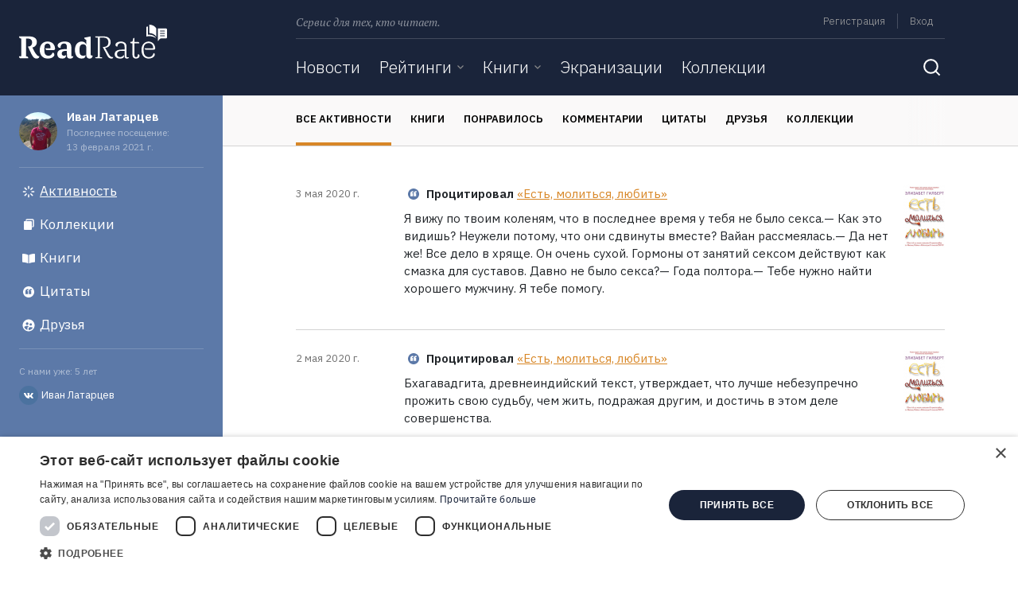

--- FILE ---
content_type: text/html; charset=UTF-8
request_url: https://readrate.com/rus/users/415731
body_size: 16471
content:
<!DOCTYPE html><html lang="ru" class="no-js">
<head>
    <meta charset="utf-8">
<meta name="viewport" content="width=device-width, initial-scale=1, shrink-to-fit=no" >    <title>ReadRate</title>        <link rel="preconnect" href="https://cdnjs.cloudflare.com" crossorigin>
    <link rel="preconnect" href="https://fonts.googleapis.com" crossorigin>
    <link as="font" href="https://fonts.gstatic.com/s/ibmplexsans/v8/zYX9KVElMYYaJe8bpLHnCwDKjXr8AIVsdP3pBmtF8A.woff2" crossorigin>
    <link as="font" href="https://fonts.gstatic.com/s/ibmplexsans/v8/zYX9KVElMYYaJe8bpLHnCwDKjXr8AIFsdP3pBms.woff2" crossorigin>
    <link as="font" href="https://fonts.gstatic.com/s/ibmplexsans/v8/zYXgKVElMYYaJe8bpLHnCwDKhdXeFaxOedfTDw.woff2" crossorigin>
    <link as="font" href="https://fonts.gstatic.com/s/ibmplexsans/v8/zYXgKVElMYYaJe8bpLHnCwDKhdHeFaxOedc.woff2" crossorigin>
    <link as="font" href="https://fonts.gstatic.com/s/ibmplexsans/v8/zYX9KVElMYYaJe8bpLHnCwDKjQ76AIVsdP3pBmtF8A.woff2" crossorigin>
    <link as="font" href="https://fonts.gstatic.com/s/ibmplexsans/v8/zYX9KVElMYYaJe8bpLHnCwDKjQ76AIFsdP3pBms.woff2" crossorigin>
    <link as="font" href="https://fonts.gstatic.com/s/ibmplexsans/v8/zYX9KVElMYYaJe8bpLHnCwDKjWr7AIVsdP3pBmtF8A.woff2" crossorigin>
    <link as="font" href="https://fonts.gstatic.com/s/ibmplexsans/v8/zYX9KVElMYYaJe8bpLHnCwDKjWr7AIFsdP3pBms.woff2" crossorigin>
    <link as="font" href="https://fonts.gstatic.com/s/ptserif/v12/EJRVQgYoZZY2vCFuvAFSzr-_dSb_nco.woff2" crossorigin>
    <link as="font" href="https://fonts.gstatic.com/s/ptserif/v12/EJRVQgYoZZY2vCFuvAFWzr-_dSb_.woff2" crossorigin>
    <link as="font" href="https://fonts.gstatic.com/s/ptserif/v12/EJRTQgYoZZY2vCFuvAFT_rm1cgT9rct48Q.woff2" crossorigin>
    <link as="font" href="https://fonts.gstatic.com/s/ptserif/v12/EJRTQgYoZZY2vCFuvAFT_r21cgT9rcs.woff2" crossorigin>
    <link as="font" href="https://fonts.gstatic.com/s/ptserif/v12/EJRSQgYoZZY2vCFuvAnt66qWVyvVp8NAyIw.woff2" crossorigin>
    <link as="font" href="https://fonts.gstatic.com/s/ptserif/v12/EJRSQgYoZZY2vCFuvAnt66qSVyvVp8NA.woff2" crossorigin>
    <link rel="shortcut icon" href="/favicon.ico" type="image/x-icon"><link rel="stylesheet" href="https://fonts.googleapis.com/css2?family=IBM+Plex+Sans:wght@300;400;600;700&amp;family=PT+Serif:ital,wght@0,400;0,700;1,400&amp;display=swap"><link rel="stylesheet" href="/css/bootstrap.css"><link rel="stylesheet" href="/buffer/7ff9713de36d5f34ed427e5e5f04735e-1724329777.css">        <script>(function(w,d,s,l,i){w[l]=w[l]||[];w[l].push({'gtm.start':new Date().getTime(),event:'gtm.js'});var f=d.getElementsByTagName(s)[0],j=d.createElement(s),dl=l!='dataLayer'?'&l='+l:'';j.async=true;j.src='https://www.googletagmanager.com/gtm.js?id='+i+dl;f.parentNode.insertBefore(j,f);})(window,document,'script','dataLayer','GTM-N3MHM9R');</script></head>
<body>
    <noscript><iframe src="https://www.googletagmanager.com/ns.html?id=GTM-N3MHM9R" height="0" width="0" style="display:none;visibility:hidden"></iframe></noscript>    <div id="totop"></div>
    <header>
    <div id="left-aside" class="aside d-md-none">
    <div class="container">
        

<form class="search-form main" action="/rus/search">
    <label class="sr-only" for="q">Поиск</label>
    <div class="search-query">
        <input type="text" id="qSide" name="q" class="form-control" placeholder="Поиск" autocomplete="off" required value="">
        <button type="submit" class="btn icon-inside icon-search"></button>
    </div>
</form>
<ul class="navbar-nav">
    <li class="nav-item">
                <a href="/rus/news" class="nav-link">Новости</a>    </li>

    <li class="nav-item">
        <div class="dropdownjs js" >
    <div class="dropdown-link" >
        <a href="/rus/ratings" class="nav-link">Рейтинги</a>                    <i class="icon arrow-dropdown"></i>
            </div>
            <div class="content"><ul class="text-nowrap list-unstyled m-0">
                        <li>
                <a href="/rus/ratings/top100" class="nav-link">100 лучших книг</a>            </li>
                    <li>
                <a href="/rus/ratings/books-everyone-should-read" class="nav-link">Книги, которые должен прочитать каждый</a>            </li>
                    <li>
                <a href="/rus/ratings/editorials" class="nav-link">Рейтинги ReadRate</a>            </li>
                    <li>
                <a href="/rus/ratings/celebrities" class="nav-link">Рейтинги от знаменитостей</a>            </li>
                    <li>
                <a href="/rus/ratings/bestsellers" class="nav-link">Бестселлеры</a>            </li>
            </ul></div>
    </div>    </li>

    <li class="nav-item">
        <div class="dropdownjs js" >
    <div class="dropdown-link" >
        <a href="/rus/books" class="nav-link">Книги</a>                    <i class="icon arrow-dropdown"></i>
            </div>
            <div class="content"><ul class="text-nowrap list-unstyled m-0">
                        <li>
                <a href="/rus/books/most-commented" class="nav-link">Самые обсуждаемые книги</a>            </li>
                    <li>
                <a href="/rus/authors" class="nav-link">Авторы</a>            </li>
                    <li>
                <a href="/rus/genres" class="nav-link">Жанры</a>            </li>
                    <li>
                <a href="/rus/series" class="nav-link">Серии</a>            </li>
            </ul></div>
    </div>    </li>

    <li class="nav-item">
                <a href="/rus/ratings/screen-versions" class="nav-link">Экранизации</a>    </li>

    <li class="nav-item">
                <a href="/rus/collections" class="nav-link">Коллекции</a>    </li>

    
    <li class="nav-item ml-auto my-auto mr-0 d-none d-md-inline-block">
        <button class="btn icon search-toggle"></button>
    </li>

</ul>    </div>
</div>
    <div id="right-aside" class="aside d-md-none">
    <div class="container">


        <ul class="list-unstyled user-menu pt-3 mb-0">
                            <li class="menu-item py-3">
                    <a href="/rus/users/registration" class="menu-link signup signup-link">Регистрация</a>                </li>
                <li class="menu-item py-3">
                    <noindex>
                        <a href="/rus/users/login" class="menu-link signin signin-link" rel="nofollow">Вход</a>                    </noindex>
                </li>
            
        </ul>
    </div>
</div>        
    <div class="container-fluid p-0">
        <div class="row no-gutters">
            <div class="col-auto brand d-none d-lg-block">
                <a class="logo d-inline-block" href="/rus" title="ReadRate">
    <img src="[data-uri]" alt="ReadRate" onerror="this.src='/img/logo/readrate.png'">
</a>
            </div>

            <div class="col">
                <div class="container">
                    <div class="menu d-none d-md-flex">
                        <span class="text-desc font-italic">Сервис для тех, кто читает.</span>

                        <div class="d-lg-none ml-auto">
                            <a class="logo-small d-inline-block" href="/rus" title="ReadRate">
    <img src="[data-uri]" alt="ReadRate" onerror="this.src='/img/logo/readrate-sm.png'">
</a>                        </div>

                        <div class="ml-auto text-right menu-links">
                            <ul class="list-unstyled list-inline mb-2 pb-1">
            <li class="list-inline-item border-right m-0">
            <noindex>
                <a href="/rus/users/registration?return=" class="signup signup-link" rel="nofollow">Регистрация</a>            </noindex>
        </li>
        <li class="list-inline-item m-0">
            <noindex>
                <a href="/rus/users/login?return=" class="signin signin-link" rel="nofollow">Вход</a>            </noindex>
        </li>
        <!--
    <li class="list-inline-item">
            </li>
    -->
</ul>                        </div>
                    </div>
                    <div class="divider d-none d-md-block"></div>

                    <div class="nav">
                        <nav class="main navbar navbar-expand-md p-0">
    <a href="#" class="navbar-toggler-open d-md-none p-1">
        <svg width="24" height="24" viewBox="0 0 24 24" fill="none" xmlns="http://www.w3.org/2000/svg">
            <line x1="3" y1="19" x2="21" y2="19" stroke="white" stroke-width="2" stroke-linecap="round"/>
            <line x1="3" y1="12" x2="21" y2="12" stroke="white" stroke-width="2" stroke-linecap="round"/>
            <line x1="3" y1="5" x2="21" y2="5" stroke="white" stroke-width="2" stroke-linecap="round"/>
        </svg>
    </a>
    <a href="#" class="navbar-toggler-close d-md-none p-1">
        <svg width="24" height="24" viewBox="0 0 24 24" fill="none" xmlns="http://www.w3.org/2000/svg">
            <path d="M19 5L5 19" stroke="white" stroke-width="2" stroke-linecap="round" stroke-linejoin="round"/>
            <path d="M5 5L19 19" stroke="white" stroke-width="2" stroke-linecap="round"/>
        </svg>
    </a>

    <div class="d-none d-md-block w-100">
        

<form class="search-form main" action="/rus/search">
    <label class="sr-only" for="q">Поиск</label>
    <div class="search-query">
        <input type="text" id="q" name="q" class="form-control" placeholder="Поиск" autocomplete="off" required value="">
        <button type="submit" class="btn icon-inside icon-search"></button>
    </div>
</form>
<ul class="navbar-nav">
    <li class="nav-item">
                <a href="/rus/news" class="nav-link">Новости</a>    </li>

    <li class="nav-item">
        <div class="dropdownjs no-js" >
    <div class="dropdown-link" >
        <a href="/rus/ratings" class="nav-link">Рейтинги</a>                    <i class="icon arrow-dropdown"></i>
            </div>
            <div class="content"><ul class="text-nowrap list-unstyled m-0">
                        <li>
                <a href="/rus/ratings/top100" class="nav-link">100 лучших книг</a>            </li>
                    <li>
                <a href="/rus/ratings/books-everyone-should-read" class="nav-link">Книги, которые должен прочитать каждый</a>            </li>
                    <li>
                <a href="/rus/ratings/editorials" class="nav-link">Рейтинги ReadRate</a>            </li>
                    <li>
                <a href="/rus/ratings/celebrities" class="nav-link">Рейтинги от знаменитостей</a>            </li>
                    <li>
                <a href="/rus/ratings/bestsellers" class="nav-link">Бестселлеры</a>            </li>
            </ul></div>
    </div>    </li>

    <li class="nav-item">
        <div class="dropdownjs no-js" >
    <div class="dropdown-link" >
        <a href="/rus/books" class="nav-link">Книги</a>                    <i class="icon arrow-dropdown"></i>
            </div>
            <div class="content"><ul class="text-nowrap list-unstyled m-0">
                        <li>
                <a href="/rus/books/most-commented" class="nav-link">Самые обсуждаемые книги</a>            </li>
                    <li>
                <a href="/rus/authors" class="nav-link">Авторы</a>            </li>
                    <li>
                <a href="/rus/genres" class="nav-link">Жанры</a>            </li>
                    <li>
                <a href="/rus/series" class="nav-link">Серии</a>            </li>
            </ul></div>
    </div>    </li>

    <li class="nav-item">
                <a href="/rus/ratings/screen-versions" class="nav-link">Экранизации</a>    </li>

    <li class="nav-item">
                <a href="/rus/collections" class="nav-link">Коллекции</a>    </li>

    
    <li class="nav-item ml-auto my-auto mr-0 d-none d-md-inline-block">
        <button class="btn icon search-toggle"></button>
    </li>

</ul>
    </div>
</nav>
                        <div class="d-md-none m-auto">
                            <a class="logo-small d-inline-block" href="/rus" title="ReadRate">
    <img src="[data-uri]" alt="ReadRate" onerror="this.src='/img/logo/readrate-sm.png'">
</a>                        </div>

                        <nav class="user navbar navbar-expand-md p-0">
    <a href="#" class="navbar-toggler-open d-md-none p-1">
        <svg width="24" height="24" viewBox="0 0 24 24" fill="none" xmlns="http://www.w3.org/2000/svg">
            <path d="M5.51953 19C6.15953 16.8 7.35953 16 8.73953 16H15.2595C16.6395 16 17.8395 16.8 18.4795 19" stroke="white" stroke-width="1.6" stroke-linecap="round" stroke-line
                  join="round"/>
            <path d="M12 13C13.6569 13 15 11.6569 15 10C15 8.34315 13.6569 7 12 7C10.3431 7 9 8.34315 9 10C9 11.6569 10.3431 13 12 13Z" stroke="white" stroke-width="1.6" stroke-lin
                  ecap="round" stroke-linejoin="round"/>
            <path d="M12 22C17.5228 22 22 17.5228 22 12C22 6.47715 17.5228 2 12 2C6.47715 2 2 6.47715 2 12C2 17.5228 6.47715 22 12 22Z" stroke="white" stroke-width="1.6" stroke-lin
                  ecap="round" stroke-linejoin="round"/>
        </svg>
    </a>
    <a href="#" class="navbar-toggler-close d-md-none p-1">
        <svg width="24" height="24" viewBox="0 0 24 24" fill="none" xmlns="http://www.w3.org/2000/svg">
            <path d="M19 5L5 19" stroke="white" stroke-width="2" stroke-linecap="round" stroke-linejoin="round"/>
            <path d="M5 5L19 19" stroke="white" stroke-width="2" stroke-linecap="round"/>
        </svg>
    </a>
</nav>                    </div>
                </div>
            </div>
        </div>
    </div>
</header>

    <main>
        <div class="container-fluid p-0">
    
<div class="sidebar">
    <div class="sidebar-sticky">
        <div class="container text-white">
            <div class="user position-relative">
                
            <span class="current avatar middle circle mr-2" title="Иван Латарцев"><img src="[data-uri]" data-src="/img/pictures/avatar/375/375843/375843/w48h48-crop-stretch-2a655b39.jpg" class="lazyload" alt="Иван Латарцев" width="48" height="48"></span>    
                <div class="d-inline-block align-middle">
                        <meta content="Иван Латарцев">
    <span title="Иван Латарцев" class="current font-weight-600 text-white">Иван Латарцев</span>                        <small class="opacity-half d-block">Последнее посещение:<br>13 февраля 2021 г.</small>
                </div>
                <i class="profile-menu-toggle d-block d-lg-none"></i>
            </div>
            <div class="profile-menu">
                <div class="container">
                                        <ul class="list-unstyled menu">
    <li class="item">
        <span class="current link activities active"><i class="icon"></i><span class="align-middle">Активность</span></span>    </li>
        <li class="item">
        <a href="/rus/users/415731/collections" class="link collections"><i class="icon"></i><span class="align-middle">Коллекции</span></a>    </li>
        <li class="item">
        <a href="/rus/users/415731/books" class="link my-books"><i class="icon"></i><span class="align-middle">Книги</span></a>    </li>
    <li class="item">
        <a href="/rus/users/415731/quotes/personal" class="link quotes"><i class="icon"></i><span class="align-middle">Цитаты</span></a>    </li>
    <li class="item">
        <a href="/rus/users/415731/friends" class="link friends"><i class="icon"></i><span class="align-middle">Друзья</span></a>    </li>
</ul>                    <small class="opacity-half">С нами уже: 5 лет</small>

                    <ul class="insocial list-unstyled my-2">
    
    
                
                        <li class="vk">
                <a class="link d-inline-block text-white" href="https://vk.com/id24335700">
                    <i class="icon" title="ВКонтакте"></i>
                                            <span class="align-middle font-size-sm d-inline-block">Иван Латарцев</span>
                                    </a>
            </li>
            
    
    
                </ul>                </div>
            </div>
        </div>
    </div>
</div>
    <div class="activities content clearfix">
                    <nav class="profile navbar border-bottom p-0">
    <div class="container text-uppercase position-relative">
        <ul class="navbar-nav d-flex flex-row flex-nowrap text-nowrap">
            <li class="nav-item">
                <span class="current nav-link activities">Все активности</span>            </li>
            <li class="nav-item">
                <a href="/rus/users/415731/activities/books" class="nav-link books">Книги</a>            </li>
            <li class="nav-item">
                <a href="/rus/users/415731/activities/liked" class="nav-link liked">Понравилось</a>            </li>
            <li class="nav-item">
                <a href="/rus/users/415731/activities/comments" class="nav-link comments">Комментарии</a>            </li>
            <li class="nav-item">
                <a href="/rus/users/415731/activities/quotes" class="nav-link quotes">Цитаты</a>            </li>
            <li class="nav-item">
                <a href="/rus/users/415731/activities/friends" class="nav-link friends">Друзья</a>            </li>
            <li class="nav-item">
                <a href="/rus/users/415731/activities/collections" class="nav-link collections">Коллекции</a>            </li>
        </ul>
    </div>
</nav>
            <div class="container pt-3 pt-md-4 pb-4 pb-md-5">
                                    <div class="continuous-list">
        <div class="activities-feed-list">
            
<div class="activities-feed row no-gutters border-bottom py-3 py-md-4">
    <div class="col-2 d-none d-md-block">
        <span class="font-size-sm text-gray">3 мая 2020 г.</span>
    </div>

    <div class="col-12 col-md-10">

        <div class="row no-gutters">
            <div class="col">
                
    
    <div class="caption first quote">
        <i class="activity-icon align-middle "></i>
        <span class="font-weight-600 align-middle">Процитировал</span>

                    <a href="/rus/books/est-molitsya-lyubit" class="text-yellow text-decoration-underline d-inline-block align-middle">«Есть, молиться, любить»</a>            <span class="font-size-sm text-gray d-md-none d-block mt-2">3 мая 2020 г.</span>
        
            </div>

                                    <div class="block quote">
    <p class="mt-2">Я вижу по твоим коленям, что в последнее время у тебя не было секса. — Как это видишь? Неужели потому, что они сдвинуты вместе? Вайан рассмеялась. — Да нет же! Все дело в хряще. Он очень сухой. Гормоны от занятий сексом действуют как смазка для суставов. Давно не было секса? — Года полтора. — Тебе нужно найти хорошего мужчину. Я тебе помогу.</p>

    </div>
                            </div>
            <div class="col-auto">
                
<div class="subject ml-3">

    <a href="/rus/books/est-molitsya-lyubit" class="image-link d-block"><img title="Книга Есть, молиться, любить на ReadRate.com" class="rounded-sm lazyload" src="[data-uri]" data-src="/img/pictures/book/291/29153/29153/w52h80-crop-stretch-2011cd95.jpg" alt="книга Есть, молиться, любить" width="52" height="80"></a></div>
            </div>
        </div>
    </div>
</div>    
<div class="activities-feed row no-gutters border-bottom py-3 py-md-4">
    <div class="col-2 d-none d-md-block">
        <span class="font-size-sm text-gray">2 мая 2020 г.</span>
    </div>

    <div class="col-12 col-md-10">

        <div class="row no-gutters">
            <div class="col">
                
    
    <div class="caption first quote">
        <i class="activity-icon align-middle "></i>
        <span class="font-weight-600 align-middle">Процитировал</span>

                    <a href="/rus/books/est-molitsya-lyubit" class="text-yellow text-decoration-underline d-inline-block align-middle">«Есть, молиться, любить»</a>            <span class="font-size-sm text-gray d-md-none d-block mt-2">2 мая 2020 г.</span>
        
            </div>

                                    <div class="block quote">
    <p class="mt-2">Бхагавадгита, древнеиндийский текст, утверждает, что лучше небезупречно прожить свою судьбу, чем жить, подражая другим, и достичь в этом деле совершенства.</p>

    </div>
                            </div>
            <div class="col-auto">
                
<div class="subject ml-3">

    <a href="/rus/books/est-molitsya-lyubit" class="image-link d-block"><img title="Книга Есть, молиться, любить на ReadRate.com" class="rounded-sm lazyload" src="[data-uri]" data-src="/img/pictures/book/291/29153/29153/w52h80-crop-stretch-2011cd95.jpg" alt="книга Есть, молиться, любить" width="52" height="80"></a></div>
            </div>
        </div>
    </div>
</div>    </div>

    </div>                            </div>
            </div>
</div>        <a class="totop scroll-to top" href="#totop" title="Наверх">
    <i class="icon-">
        <svg width="40" height="40" viewBox="0 0 40 40" fill="none" xmlns="http://www.w3.org/2000/svg">
            <rect width="40" height="40" rx="3" fill="#24605B"/>
            <path d="M27.0711 22.0711L20 15L12.929 22.0711" stroke="white" stroke-width="2" stroke-linecap="round" stroke-linejoin="round"/>
        </svg>

    </i>
</a>
    </main>
        <script type="text/javascript">(function() { var ht = document.getElementsByTagName('html')[0]; var cl = ht.className; cl = cl.replace(/(\s|^)?no-js(\s)?/, ''); cl += (cl ? ' ' : '') + 'js'; if ('ontouchstart' in document.documentElement || 'ontouchstart' in window) cl += ' touch'; ht.className = cl; })()</script>    <script defer type="text/javascript" src="https://cdnjs.cloudflare.com/ajax/libs/jquery/3.5.1/jquery.min.js"></script><script defer type="text/javascript" src="https://cdnjs.cloudflare.com/ajax/libs/jquery.nicescroll/3.7.6/jquery.nicescroll.min.js"></script><script defer type="text/javascript" src="https://cdnjs.cloudflare.com/ajax/libs/jquery-easing/1.4.1/jquery.easing.min.js"></script><script defer type="text/javascript" src="https://cdnjs.cloudflare.com/ajax/libs/twitter-bootstrap/4.3.1/js/bootstrap.bundle.min.js"></script><script defer type="text/javascript" src="https://cdnjs.cloudflare.com/ajax/libs/lazysizes/5.2.2/lazysizes.min.js"></script><script defer type="text/javascript">
//<![CDATA[

        window.lazySizesConfig      = window.lazySizesConfig || {};
        lazySizesConfig.init        = false;
                
        if (typeof ReadRate === 'undefined' || !ReadRate) {
            ReadRate = {};
        };
        ReadRate.rootUrl                    = "https:\/\/readrate.com";
        ReadRate.requestUrl                 = "\/rus\/users\/415731";
        ReadRate.relativeUrl                = "\/rus\/users\/415731";
        ReadRate.userIsRegistered           = false;
        ReadRate.userId                     = 0;
        ReadRate.autocomplete               = {"url":"\/rest-api\/autocomplete\/main.json","authors":{"url":"\/rest-api\/autocomplete\/authors.json"},"awards":{"url":"\/rest-api\/autocomplete\/awards.json"},"books":{"url":"\/rest-api\/autocomplete\/books.json"},"genres":{"url":"\/rest-api\/autocomplete\/categories.json"},"collections":{"categories":{"url":"\/rest-api\/autocomplete\/collections\/categories.json"}},"ajaxDataType":"json"};
    
            ReadRate.language   = "rus";
            ReadRate.locale     = "ru";
        
//]]>
</script><script defer type="text/javascript" src="/buffer/3ad516f349a30be2abcb1e3190ebae96-1720453102.js"></script>    </body>
</html>

--- FILE ---
content_type: application/javascript
request_url: https://readrate.com/buffer/3ad516f349a30be2abcb1e3190ebae96-1720453102.js
body_size: 30097
content:
!function(t,e){"function"==typeof define&&define.amd&&!0===define.amd.dust?define("dust.core",[],e):"object"==typeof exports?module.exports=e():t.dust=e()}(this,function(){var dust={version:"2.7.2"},NONE="NONE",ERROR="ERROR",WARN="WARN",INFO="INFO",DEBUG="DEBUG",EMPTY_FUNC=function(){},e,d,g,f;function getTemplate(t,e){if(t)return"function"==typeof t&&t.template?t.template:dust.isTemplateFn(t)?t:!1!==e?dust.cache[t]:void 0}function load(e,t,o){if(!e)return t.setError(new Error("No template or template name provided to render"));var n=getTemplate(e,dust.config.cache);return n?n(t,Context.wrap(o,n.templateName)):dust.onLoad?t.map(function(n){var r=e;function t(t,e){if(t)return n.setError(t);if(!(t=getTemplate(e,!1)||getTemplate(r,dust.config.cache))){if(!dust.compile)return n.setError(new Error("Dust compiler not available"));t=dust.loadSource(dust.compile(e,r))}t(n,Context.wrap(o,t.templateName)).end()}3===dust.onLoad.length?dust.onLoad(r,o.options,t):dust.onLoad(r,t)}):t.setError(new Error("Template Not Found: "+e))}function Context(t,e,n,r,o){void 0===t||t instanceof Stack||(t=new Stack(t)),this.stack=t,this.global=e,this.options=n,this.blocks=r,this.templateName=o}function getWithResolvedData(e,n,r){return function(t){return e.push(t)._get(n,r)}}function Stack(t,e,n,r){this.tail=e,this.isObject=t&&"object"==typeof t,this.head=t,this.index=n,this.of=r}function Stub(t){this.head=new Chunk(this),this.callback=t,this.out=""}function Stream(){this.head=new Chunk(this)}function Chunk(t,e,n){this.root=t,this.next=e,this.data=[],this.flushable=!1,this.taps=n}for(f in dust.config={whitespace:!1,amd:!1,cjs:!1,cache:!0},dust._aliases={write:"w",end:"e",map:"m",render:"r",reference:"f",section:"s",exists:"x",notexists:"nx",block:"b",partial:"p",helper:"h"},d={DEBUG:0,INFO:1,WARN:2,ERROR:3,NONE:4},g="undefined"!=typeof console&&console.log?"function"==typeof(e=console.log)?function(){e.apply(console,arguments)}:function(){e(Array.prototype.slice.apply(arguments).join(" "))}:EMPTY_FUNC,dust.log=function(t,e){d[e=e||INFO]>=d[dust.debugLevel]&&g("[DUST:"+e+"]",t)},dust.debugLevel=NONE,"undefined"!=typeof process&&process.env&&/\bdust\b/.test(process.env.DEBUG)&&(dust.debugLevel=DEBUG),dust.helpers={},dust.cache={},dust.register=function(t,e){t&&(e.templateName=t,!1!==dust.config.cache&&(dust.cache[t]=e))},dust.render=function(t,e,n){n=new Stub(n).head;try{load(t,n,e).end()}catch(t){n.setError(t)}},dust.stream=function(t,e){var n=new Stream,r=n.head;return dust.nextTick(function(){try{load(t,r,e).end()}catch(t){r.setError(t)}}),n},dust.loadSource=function(source){return eval(source)},Array.isArray?dust.isArray=Array.isArray:dust.isArray=function(t){return"[object Array]"===Object.prototype.toString.call(t)},dust.nextTick=function(t){setTimeout(t,0)},dust.isEmpty=function(t){return!(0===t||(!dust.isArray(t)||t.length)&&t)},dust.isEmptyObject=function(t){if(null===t)return!1;if(void 0===t)return!1;if(0<t.length)return!1;for(var e in t)if(Object.prototype.hasOwnProperty.call(t,e))return!1;return!0},dust.isTemplateFn=function(t){return"function"==typeof t&&t.__dustBody},dust.isThenable=function(t){return t&&"object"==typeof t&&"function"==typeof t.then},dust.isStreamable=function(t){return t&&"function"==typeof t.on&&"function"==typeof t.pipe},dust.filter=function(t,e,n,r){var o,i,s,u;if(n)for(o=0,i=n.length;o<i;o++)(s=n[o]).length&&(u=dust.filters[s],"s"===s?e=null:"function"==typeof u?t=u(t,r):dust.log("Invalid filter `"+s+"`",WARN));return e?dust.filters[e](t,r):t},dust.filters={h:function(t){return dust.escapeHtml(t)},j:function(t){return dust.escapeJs(t)},u:encodeURI,uc:encodeURIComponent,js:function(t){return dust.escapeJSON(t)},jp:function(t){return JSON?JSON.parse(t):(dust.log("JSON is undefined; could not parse `"+t+"`",WARN),t)}},dust.makeBase=dust.context=function(t,e){return new Context(void 0,t,e)},Context.wrap=function(t,e){return t instanceof Context?t:new Context(t,{},{},null,e)},Context.prototype.get=function(t,e){return"string"==typeof t&&("."===t[0]&&(e=!0,t=t.substr(1)),t=t.split(".")),this._get(e,t)},Context.prototype._get=function(t,e){var n,r,o,i=this.stack||{},s=1,u=e[0],a=e.length;if(t&&0===a)i=(r=i).head;else{if(t)i=i&&(i.head?i.head[u]:void 0);else{for(;i&&(!i.isObject||(r=i.head,void 0===(n=i.head[u])));)i=i.tail;i=void 0!==n?n:this.global&&this.global[u]}for(;i&&s<a;){if(dust.isThenable(i))return i.then(getWithResolvedData(this,t,e.slice(s)));i=(r=i)[e[s]],s++}}return"function"==typeof i?((o=function(){try{return i.apply(r,arguments)}catch(t){throw dust.log(t,ERROR),t}}).__dustBody=!!i.__dustBody,o):(void 0===i&&dust.log("Cannot find reference `{"+e.join(".")+"}` in template `"+this.getTemplateName()+"`",INFO),i)},Context.prototype.getPath=function(t,e){return this._get(t,e)},Context.prototype.push=function(t,e,n){return void 0===t?(dust.log("Not pushing an undefined variable onto the context",INFO),this):this.rebase(new Stack(t,this.stack,e,n))},Context.prototype.pop=function(){var t=this.current();return this.stack=this.stack&&this.stack.tail,t},Context.prototype.rebase=function(t){return new Context(t,this.global,this.options,this.blocks,this.getTemplateName())},Context.prototype.clone=function(){var t=this.rebase();return t.stack=this.stack,t},Context.prototype.current=function(){return this.stack&&this.stack.head},Context.prototype.getBlock=function(t){var e,n,r;if("function"==typeof t&&(t=t(new Chunk,this).data.join("")),!(e=this.blocks))return dust.log("No blocks for context `"+t+"` in template `"+this.getTemplateName()+"`",DEBUG),!1;for(n=e.length;n--;)if(r=e[n][t])return r;return dust.log("Malformed template `"+this.getTemplateName()+"` was missing one or more blocks."),!1},Context.prototype.shiftBlocks=function(t){var e=this.blocks;return t?(t=e?e.concat([t]):[t],new Context(this.stack,this.global,this.options,t,this.getTemplateName())):this},Context.prototype.resolve=function(t){return"function"==typeof t&&(t=(new Chunk).render(t,this))instanceof Chunk?t.data.join(""):t},Context.prototype.getTemplateName=function(){return this.templateName},Stub.prototype.flush=function(){for(var t=this.head;t;){if(!t.flushable)return t.error?(this.callback(t.error),dust.log("Rendering failed with error `"+t.error+"`",ERROR),void(this.flush=EMPTY_FUNC)):void 0;this.out+=t.data.join(""),t=t.next,this.head=t}this.callback(null,this.out)},Stream.prototype.flush=function(){for(var t=this.head;t;){if(!t.flushable)return t.error?(this.emit("error",t.error),this.emit("end"),dust.log("Streaming failed with error `"+t.error+"`",ERROR),void(this.flush=EMPTY_FUNC)):void 0;this.emit("data",t.data.join("")),t=t.next,this.head=t}this.emit("end")},Stream.prototype.emit=function(t,e){var n,r,o=(this.events||{})[t]||[];if(!o.length)return dust.log("Stream broadcasting, but no listeners for `"+t+"`",DEBUG),!1;for(r=(o=o.slice(n=0)).length;n<r;n++)o[n](e);return!0},Stream.prototype.on=function(t,e){var n=(n=this.events=this.events||{})[t]=n[t]||[];return"function"!=typeof e?dust.log("No callback function provided for `"+t+"` event listener",WARN):n.push(e),this},Stream.prototype.pipe=function(e){if("function"!=typeof e.write||"function"!=typeof e.end)return dust.log("Incompatible stream passed to `pipe`",WARN),this;var n=!1;return"function"==typeof e.emit&&e.emit("pipe",this),"function"==typeof e.on&&e.on("error",function(){n=!0}),this.on("data",function(t){if(!n)try{e.write(t,"utf8")}catch(t){dust.log(t,ERROR)}}).on("end",function(){if(!n)try{e.end(),n=!0}catch(t){dust.log(t,ERROR)}})},Chunk.prototype.write=function(t){var e=this.taps;return e&&(t=e.go(t)),this.data.push(t),this},Chunk.prototype.end=function(t){return t&&this.write(t),this.flushable=!0,this.root.flush(),this},Chunk.prototype.map=function(t){var e=new Chunk(this.root,this.next,this.taps),n=new Chunk(this.root,e,this.taps);this.next=n,this.flushable=!0;try{t(n)}catch(t){dust.log(t,ERROR),n.setError(t)}return e},Chunk.prototype.tap=function(t){var e=this.taps;return this.taps=e?e.push(t):new Tap(t),this},Chunk.prototype.untap=function(){return this.taps=this.taps.tail,this},Chunk.prototype.render=function(t,e){return t(this,e)},Chunk.prototype.reference=function(t,e,n,r){return"function"==typeof t?(t=t.apply(e.current(),[this,e,null,{auto:n,filters:r}]))instanceof Chunk?t:this.reference(t,e,n,r):dust.isThenable(t)?this.await(t,e,null,n,r):dust.isStreamable(t)?this.stream(t,e,null,n,r):dust.isEmpty(t)?this:this.write(dust.filter(t,n,r,e))},Chunk.prototype.section=function(t,e,n,r){var o,i,s,u=n.block,a=n.else,c=this;if("function"==typeof t&&!dust.isTemplateFn(t)){try{t=t.apply(e.current(),[this,e,n,r])}catch(t){return dust.log(t,ERROR),this.setError(t)}if(t instanceof Chunk)return t}if(dust.isEmptyObject(n))return c;if(dust.isEmptyObject(r)||(e=e.push(r)),dust.isArray(t)){if(u){if(0<(i=t.length)){for((s=e.stack&&e.stack.head||{}).$len=i,o=0;o<i;o++)s.$idx=o,c=u(c,e.push(t[o],o,i));return s.$idx=void 0,s.$len=void 0,c}if(a)return a(this,e)}}else{if(dust.isThenable(t))return this.await(t,e,n);if(dust.isStreamable(t))return this.stream(t,e,n);if(!0===t){if(u)return u(this,e)}else if(t||0===t){if(u)return u(this,e.push(t))}else if(a)return a(this,e)}return dust.log("Section without corresponding key in template `"+e.getTemplateName()+"`",DEBUG),this},Chunk.prototype.exists=function(t,e,n){var r=n.block,n=n.else;if(dust.isEmpty(t)){if(n)return n(this,e)}else{if(r)return r(this,e);dust.log("No block for exists check in template `"+e.getTemplateName()+"`",DEBUG)}return this},Chunk.prototype.notexists=function(t,e,n){var r=n.block,n=n.else;if(dust.isEmpty(t)){if(r)return r(this,e);dust.log("No block for not-exists check in template `"+e.getTemplateName()+"`",DEBUG)}else if(n)return n(this,e);return this},Chunk.prototype.block=function(t,e,n){return(n=t||n.block)?n(this,e):this},Chunk.prototype.partial=function(t,e,n,r){var o;return void 0===r&&(r=n,n=e),dust.isEmptyObject(r)||(o=(n=n.clone()).pop(),n=n.push(r).push(o)),dust.isTemplateFn(t)?this.capture(t,e,function(t,e){load(n.templateName=t,e,n).end()}):load(n.templateName=t,this,n)},Chunk.prototype.helper=function(t,e,n,r,o){var i,s=this,u=r.filters;if(void 0===o&&(o="h"),!dust.helpers[t])return dust.log("Helper `"+t+"` does not exist",WARN),s;try{return(i=dust.helpers[t](s,e,n,r))instanceof Chunk?i:("string"==typeof u&&(u=u.split("|")),dust.isEmptyObject(n)?s.reference(i,e,o,u):s.section(i,e,n,r))}catch(e){return dust.log("Error in helper `"+t+"`: "+e.message,ERROR),s.setError(e)}},Chunk.prototype.await=function(t,r,o,e,i){return this.map(function(n){t.then(function(t){(n=o?n.section(t,r,o):n.reference(t,r,e,i)).end()},function(t){var e=o&&o.error;e?n.render(e,r.push(t)).end():(dust.log("Unhandled promise rejection in `"+r.getTemplateName()+"`",INFO),n.end())})})},Chunk.prototype.stream=function(t,o,i,s,u){var a=i&&i.block,e=i&&i.error;return this.map(function(n){var r=!1;t.on("data",function(e){r||(a?n=n.map(function(t){t.render(a,o.push(e)).end()}):i||(n=n.reference(e,o,s,u)))}).on("error",function(t){r||(e?n.render(e,o.push(t)):dust.log("Unhandled stream error in `"+o.getTemplateName()+"`",INFO),r||(r=!0,n.end()))}).on("end",function(){r||(r=!0,n.end())})})},Chunk.prototype.capture=function(e,r,o){return this.map(function(n){var t=new Stub(function(t,e){t?n.setError(t):o(e,n)});e(t.head,r).end()})},Chunk.prototype.setError=function(t){return this.error=t,this.root.flush(),this},Chunk.prototype)dust._aliases[f]&&(Chunk.prototype[dust._aliases[f]]=Chunk.prototype[f]);function Tap(t,e){this.head=t,this.tail=e}Tap.prototype.push=function(t){return new Tap(t,this)},Tap.prototype.go=function(t){for(var e=this;e;)t=e.head(t),e=e.tail;return t};var HCHARS=/[&<>"']/,AMP=/&/g,LT=/</g,GT=/>/g,QUOT=/\"/g,SQUOT=/\'/g;dust.escapeHtml=function(t){return"string"==typeof t||t&&"function"==typeof t.toString?("string"!=typeof t&&(t=t.toString()),HCHARS.test(t)?t.replace(AMP,"&amp;").replace(LT,"&lt;").replace(GT,"&gt;").replace(QUOT,"&quot;").replace(SQUOT,"&#39;"):t):t};var BS=/\\/g,FS=/\//g,CR=/\r/g,LS=/\u2028/g,PS=/\u2029/g,NL=/\n/g,LF=/\f/g,SQ=/'/g,DQ=/"/g,TB=/\t/g;return dust.escapeJs=function(t){return"string"==typeof t?t.replace(BS,"\\\\").replace(FS,"\\/").replace(DQ,'\\"').replace(SQ,"\\'").replace(CR,"\\r").replace(LS,"\\u2028").replace(PS,"\\u2029").replace(NL,"\\n").replace(LF,"\\f").replace(TB,"\\t"):t},dust.escapeJSON=function(t){return JSON?JSON.stringify(t).replace(LS,"\\u2028").replace(PS,"\\u2029").replace(LT,"\\u003c"):(dust.log("JSON is undefined; could not escape `"+t+"`",WARN),t)},dust}),"function"==typeof define&&define.amd&&!0===define.amd.dust&&define(["require","dust.core"],function(n,t){return t.onLoad=function(t,e){n([t],function(){e()})},t});
;
!function(){function t(t,s){return t.s(s.get(["blocks"],!1),s,{block:l},{})}function l(t,s){return t.w('<div class="scrollbox"><div class="scroll-area"><ul class="autocomplete-list scroll-content list-unstyled">').s(s.get(["items"],!1),s,{block:e},{}).w("</ul></div></div>")}function e(t,s){return t.w('<li class="item py-2 px-3 border-bottom rounded-0"><div class="row no-gutters"><div class="col my-auto"><a class="d-inline-block" href="').f(s.get(["url"],!1),s,"h").w('" target="_blank"><span class="text-dark">').f(s.get(["name"],!1),s,"h",["s"]).w("</span></a><br>").x(s.get(["published"],!1),s,{else:o,block:n},{}).w("</div>").s(s.get(["btnAdd"],!1),s,{block:c},{}).w("</div></li>")}function o(t,s){return t.w('<small class="text-warning">Not published</small>')}function n(t,s){return t.w('<small class="text-info">Published</small>')}function c(t,s){return t.w('<div class="col-auto my-auto"><button type="button" name="add" data-id="').f(s.get(["id"],!1),s,"h").w('" data-name="').f(s.get(["fullname"],!1),s,"h").w('" class="btn btn-success btn-sm btn-add">').f(s.get(["btnAdd"],!1),s,"h").w("</button></div>")}dust.register("authors.autocomplete",t),c.__dustBody=n.__dustBody=o.__dustBody=e.__dustBody=l.__dustBody=t.__dustBody=!0}(),function(){function t(t,s){return t.s(s.get(["blocks"],!1),s,{block:l},{})}function l(t,s){return t.w('<div class="scrollbox"><div class="block scroll-area"><ul class="autocomplete-list scroll-content list-unstyled">').s(s.get(["items"],!1),s,{block:e},{}).w("</ul></div></div>")}function e(t,s){return t.w('<li class="item d-block py-1"><a class="d-block text-dark" href="').f(s.get(["url"],!1),s,"h").w('"><div class="row no-gutters"><div class="col').x(s.get(["name"],!1),s,{block:o},{}).w('">').f(s.get(["title"],!1),s,"h",["s"]).w("</div>").x(s.get(["name"],!1),s,{block:n},{}).w("</div></a></li>")}function o(t,s){return t.w("-auto mr-auto")}function n(t,s){return t.w('<div class="col-auto text-right text-gray"><span class="font-size-sm">').f(s.get(["name"],!1),s,"h").w("</span></div>")}dust.register("awards.autocomplete",t),n.__dustBody=o.__dustBody=e.__dustBody=l.__dustBody=t.__dustBody=!0}(),function(){function t(t,s){return t.s(s.get(["blocks"],!1),s,{block:l},{})}function l(t,s){return t.w('<div class="scrollbox"><div class="scroll-area"><ul class="autocomplete-list scroll-content list-unstyled">').s(s.get(["items"],!1),s,{block:e},{}).w("</ul></div></div>")}function e(t,s){return t.w('<li class="item"><a class="row no-gutters" href="').f(s.get(["url"],!1),s,"h").w('" target="_blank">').s(s.get(["picture"],!1),s,{block:o},{}).w('<div class="col my-auto"><div class="text-dark">').f(s.get(["title"],!1),s,"h",["s"]).w('</div><div class="text-gray">').f(s.get(["author"],!1),s,"h").w("</div></div>").s(s.get(["btnAdd"],!1),s,{block:n},{}).w("</a></li>")}function o(t,s){return t.w('<img class="col-auto rounded mr-2 mr-md-3" src="').f(s.get(["picture"],!1),s,"h").w('" width="40" height="56" alt="').f(s.get(["alt"],!1),s,"h").w('">')}function n(t,s){return t.w('<div class="col-auto my-auto"><button type="submit" name="addBook" value="').f(s.get(["url"],!1),s,"h").w('" class="btn btn-primary btn-add">').f(s.get(["btnAdd"],!1),s,"h").w("</button></div>")}dust.register("books.autocomplete",t),n.__dustBody=o.__dustBody=e.__dustBody=l.__dustBody=t.__dustBody=!0}(),function(){function t(t,s){return t.w('<div class="item"><div class="category"><span class="caption">').f(s.get(["title"],!1),s,"h").w('</span><label class="remove"><input type="button" name="removeCategories[]" value="').f(s.get(["id"],!1),s,"h").w('"><i class="icon"></i></label><input type="hidden" name="addCategories[]" value="').f(s.get(["id"],!1),s,"h").w('" class="required"></div></div>')}dust.register("category.item",t),t.__dustBody=!0}(),function(){function t(t,s){return t.w('<div class="scrollbox"><div class="scroll-area"><ul class="autocomplete-list scroll-content list-unstyled">').s(s.get(["items"],!1),s,{block:l},{}).w("</ul></div></div>")}function l(t,s){return t.w('<li class="item"><a class="text-dark" href="').f(s.get(["url"],!1),s,"h").w('">').f(s.get(["title"],!1),s,"h").w("</a></li>")}dust.register("collection.categories.autocomplete",t),l.__dustBody=t.__dustBody=!0}(),function(){function t(t,s){return t.s(s.get(["blocks"],!1),s,{block:l},{})}function l(t,s){return t.w('<div class="scrollbox"><div class="block scroll-area"><ul class="autocomplete-list scroll-content list-unstyled">').s(s.get(["items"],!1),s,{block:e},{}).w("</ul></div></div>")}function e(t,s){return t.w('<li class="item"><a class="text-dark" href="').f(s.get(["url"],!1),s,"h").w('">').f(s.get(["name"],!1),s,"h").w("</a></li>")}dust.register("genres.autocomplete",t),e.__dustBody=l.__dustBody=t.__dustBody=!0}(),function(){function t(t,s){return t.s(s.get(["blocks"],!1),s,{block:l},{})}function l(t,s){return t.w('<div class="block').x(s.get(["class"],!1),s,{block:e},{}).w('">').x(s.get(["class"],!1),s,{block:o},{}).w('<ul class="list list-unstyled">').s(s.get(["items"],!1),s,{block:i},{}).w("</ul></div>")}function e(t,s){return t.w(" ").f(s.get(["class"],!1),s,"h")}function o(t,s){return t.w('<div class="border-bottom pb-2 mb-2 clearfix">').x(s.get(["linkUrl"],!1),s,{block:n},{}).x(s.get(["label"],!1),s,{block:c},{}).w("</div>")}function n(t,s){return t.w('<a href="').f(s.get(["linkUrl"],!1),s,"h").w('" class="btn btn-pb btn-link text-yellow p-0 float-right"><span class="align-middle">').f(s.get(["linkTitle"],!1),s,"h",["s"]).w('</span><i class="icon arrow-right"></i></a>')}function c(t,s){return t.w('<h6 class="text-gray">').f(s.get(["label"],!1),s,"h").w("</h6>")}function i(t,s){return t.w('<li class="item py-1"><a class="d-block" href="').f(s.get(["url"],!1),s,"h").w('"><div class="row no-gutters"><div class="col">').f(s.get(["title"],!1),s,"h",["s"]).w("</div>").x(s.get(["note"],!1),s,{block:a},{}).w("</div></a></li>")}function a(t,s){return t.w('<div class="col-auto text-right text-gray"><span class="font-size-sm">').f(s.get(["note"],!1),s,"h").w("</span></div>")}dust.register("main.autocomplete",t),a.__dustBody=i.__dustBody=c.__dustBody=n.__dustBody=o.__dustBody=e.__dustBody=l.__dustBody=t.__dustBody=!0}();
;
!function(o){"use strict";function t(e,t){this.options=t,this.currentQuery=null,this.currentRequest=null,this.container=t.container||null,this.hasList=t.hasList||!1,this.isShowClose=t.isShowClose||!1,this.input=o(e),this.responseCache={}}t.prototype={constructor:t,defaults:{ajax:{url:"",dataType:"json",data:{},timeout:3e3},language:null,limit:null,autocompleteClass:"autocomplete",prefetch:o.Deferred().resolve(),renderResponse:function(e,t){t(null,e)}},init:function(){return this.config=o.extend(!0,{},this.defaults,this.options),this.createDomStructure(),this.initEvents(),this.initPrefetch(),this},createDomStructure:function(){this.container||(this.container=o("<div/>").addClass(this.config.autocompleteClass),this.input.parent().append(o(this.container)))},initPrefetch:function(){var n=this;o.when(n.config.prefetch).done(function(e){e&&o.each(e,function(e,t){n.responseCache[t.query]=t.results})})},normalizeQuery:function(e){return(e||"").replace(/^\s*/g,"").replace(/\s{2,}/g," ")},open:function(){this.container.show()},close:function(){this.hasList||this.container.hide(),this.hideClose()},showClose:function(){var e,t;this.isShowClose&&((t=(e=this).input.next(".icon-inside")).removeClass("icon-search").addClass("icon-close"),t.on("click",function(){e.input.val("").trigger("keyup")}))},hideClose:function(){this.input.next(".icon-inside").removeClass("icon-close").addClass("icon-search")},afterResponseRenderCallback:function(e,t){var n=this.container;e||(n.html(t),n.find("a").mouseover(function(){n.find("a").removeClass("selected"),o(this).addClass("selected")}),n.find("a").each(function(){o(this).data("text",o(this).text())})),this.open()},processResponse:function(e){var n=this,t=this.container;0<e.length||!this.hasList?(t.empty(),this.config.renderResponse(e,function(e,t){n.afterResponseRenderCallback(e,t)})):this.close()},onUpOrDownArrowKeyed:function(e,t){var n,i,s=o(this.container).find("a");0<s.length&&(s.each(function(e,t){if(o(t).hasClass("selected"))return n=e,!1}),0<=n?(i=40===t?n+1:n-1)>=s.length&&(i=-1):i=40===t?0:s.length-1,s.removeClass("selected"),0<=i&&s.eq(i).addClass("selected")),e.preventDefault()},onEnterKeyed:function(e){var t=o(this.container).find("a.selected");t.length&&(window.location.href=t.attr("href"),e.preventDefault())},onEscapeKeyed:function(){this.close()},onQueryChange:function(){var n=this,e=this.responseCache[this.currentQuery];void 0!==e?this.processResponse(e):(this.currentRequest&&this.currentRequest.abort(),this.currentRequest=o.ajax({url:n.config.ajax.url,dataType:n.config.ajax.dataType,data:o.extend({},n.config.ajax.data,{q:n.currentQuery,c:n.config.limit,l:n.config.language}),timeout:n.config.ajax.timeout,success:function(e){var t;n.currentRequest=null,e.results&&((t=e.results).query=e.query,0<(n.responseCache[n.currentQuery]=t).length&&t.push({type:"search",weight:1,items:[{id:0,title:o.i18n("See all results for")+" «"+n.currentQuery+"»",slug:"search?q="+n.currentQuery,entries:0}]}),n.processResponse(t))}}))},getInputValue:function(){return this.input.val()},checkInputValue:function(){var e=this.normalizeQuery(this.getInputValue());e!==this.currentQuery&&(this.currentQuery=e,this.input.trigger("queryChange")),0<e.length&&this.showClose()},onKeyUp:function(){var e=this.normalizeQuery(this.getInputValue());e||(this.currentQuery=null,this.close()),e.length<3?this.close():this.checkInputValue()},onKeyDown:function(e){var t=parseInt(e.which,10);38===t||40===t?this.onUpOrDownArrowKeyed(e,t):13===t?this.config.onEnterKeyed&&"function"==typeof this.config.onEnterKeyed?this.config.onEnterKeyed(e,this):this.onEnterKeyed(e):27===t?this.onEscapeKeyed():o(this.container).find("a").removeClass("selected")},initEvents:function(){var t=this;this.container.mouseout(function(){t.container.find("a").removeClass("selected")}),this.input.on("keyup",function(){t.onKeyUp()}),this.input.on("keydown",function(e){t.onKeyDown(e)}),this.input.on("queryChange",function(){setTimeout(function(){t.onQueryChange()},0)})}},t.defaults=t.prototype.defaults,o.fn.autocomplete=function(e){return this.each(function(){new t(this,e).init()})}}(jQuery,jQuery.i18n);
;
function pluralRuleParser(t,r){if(!(t=t.split("@")[0].trim()).length)return!0;var e,a,o,n,i=0,l=L(/^\s+/),u=L(/^\d+/),s=(L(/^\d+\.?\d*/),E("n")),f=E("i"),c=E("f"),d=E("t"),h=E("v"),g=(E("w"),E("is")),v=E("is not"),p=E("!="),m=E("="),w=E("mod"),k=E("%"),b=E("not"),y=E("in"),z=E("within"),S=E(".."),j=E(","),x=E("or"),I=E("and");function P(e){return function(){for(var n=0;n<e.length;n++){var r=e[n]();if(null!==r)return r}return null}}function $(n){for(var r=i,e=[],t=0;t<n.length;t++){var a=n[t]();if(null===a)return i=r,null;e.push(a)}return e}function q(t,a){return function(){for(var n=i,r=[],e=a();null!==e;)r.push(e),e=a();return r.length<t?(i=n,null):r}}function E(r){var e=r.length;return function(){var n=null;return t.substr(i,e)===r&&(n=r,i+=e),n}}function L(r){return function(){var n=t.substr(i).match(r);return null===n?null:(i+=n[0].length,n[0])}}function O(){var n=$([l,b]);return null===n?null:n[1]}function R(){var n=$([P([F,u]),q(0,T)]),r=[];return null!==n?(r=r.concat(n[0]),n[1][0]?r.concat(n[1][0]):r):null}function T(){var n=$([j,R]);return null!==n?n[1]:null}function F(){var n=$([u,S,u]);if(null===n)return null;for(var r=[],e=parseInt(n[0],10),t=parseInt(n[2],10),a=e;a<=t;a++)r.push(a);return r}function Q(){var n=$([o,q(0,A)]);if(n){if(!n[0])return!1;for(var r=0;r<n[1].length;r++)if(!n[1][r])return!1;return!0}return null}function A(){var n=$([l,I,l,o]);return null!==n?n[3]:null}function C(){var n=$([l,x,l,Q]);return null!==n?(n[3],n[3]):null}if(e=P([function(){var n=s();return null===n?n:parseFloat(r)},function(){var n=f();return null===n?(parseInt(r),n):parseInt(r)},function(){var n=c();return null===n?n:(r+".").split(".")[1]||0},function(){var n=d();return null===n?n:(r+".").split(".")[1].replace(/0$/,"")||0},function(){var n=h();return null===n?n:(r+".").split(".")[1].length||0},function(){var n=h();return null===n?n:(r+".").split(".")[1].replace(/0$/,"").length||0}]),a=P([function(){var n=$([e,l,P([w,k]),l,u]);return null!==n?(parseInt(n[0],10),n[2],parseInt(n[4],10),parseInt(n[0],10)%parseInt(n[4],10)):null},e]),o=P([function(){var n=$([a,l,P([g]),l,u]);return null!==n?(n[0],parseInt(n[4],10),n[0]===parseInt(n[4],10)):null},function(){var n=$([a,l,p,l,R]);if(null===n)return null;n[0],n[4];for(var r=n[4],e=0;e<r.length;e++)if(parseInt(r[e],10)===parseInt(n[0]))return!1;return!0},function(){var n=$([a,l,P([v,p]),l,u]);return null!==n?(n[0],parseInt(n[4],10),n[0]!==parseInt(n[4],10)):null},function(){var n=$([a,q(0,O),l,P([y,m]),l,R]);if(null===n)return null;for(var r=n[5],e=0;e<r.length;e++)if(parseInt(r[e],10)===parseInt(n[0]))return"not"!==n[1][0];return"not"===n[1][0]},function(){var n=$([a,q(0,O),l,z,l,R]);if(null===n)return null;var r=n[5];return n[0]>=parseInt(r[0])&&n[0]<parseInt(r[r.length-1])?"not"!==n[1][0]:"not"===n[1][0]}]),null===(n=function(){var n=$([Q,q(0,C)]);if(n){for(var r=0;r<n[1].length;r++)if(n[1][r])return!0;return n[0]}return!1}()))throw new Error("Parse error at position "+i.toString()+" for rule: "+t);return i!==t.length&&t.substr(0,i),n}"undefined"!=typeof module&&module.exports&&(module.exports=pluralRuleParser),function(l){"use strict";function a(n){this.options=l.extend({},a.defaults,n),this.parser=this.options.parser,this.locale=this.options.locale,this.messageStore=this.options.messageStore,this.languages={},this.init()}var n,o=Array.prototype.slice;a.prototype={init:function(){var i=this;String.locale=i.locale,String.prototype.toLocaleString=function(){for(var n,r,e,t=this.valueOf(),a=i.locale,o=0;a;){r=(n=a.split("-")).length;do{if(e=n.slice(0,r).join("-"),e=i.messageStore.get(e,t))return e}while(--r);if("en"===a)break;a=l.i18n.fallbacks[i.locale]&&l.i18n.fallbacks[i.locale][o]||i.options.fallbackLocale,l.i18n.log("Trying fallback locale for "+i.locale+": "+a),o++}return""}},destroy:function(){l.removeData(document,"i18n")},load:function(n,r){var e,t,a,o={};if("string"!=typeof n||"json"===n.split(".").pop())return this.messageStore.load(n,r);for(t in e=(l.i18n.fallbacks[r]||[]).concat(this.options.fallbackLocale))o[a=e[t]]=n+"/"+a+".json";return this.load(o)},parse:function(n,r){var e=n.toLocaleString();return this.parser.language=l.i18n.languages[l.i18n().locale]||l.i18n.languages.default,this.parser.parse(e=""===e?n:e,r)}},l.i18n=function(n,r){var e=l.data(document,"i18n"),t="object"==typeof n&&n;return t&&t.locale&&e&&e.locale!==t.locale&&(String.locale=e.locale=t.locale),e||(e=new a(t),l.data(document,"i18n",e)),"string"==typeof n?(r=void 0!==r?o.call(arguments,1):[],e.parse(n,r)):e},l.fn.i18n=function(){var e=l.data(document,"i18n");return e||(e=new a,l.data(document,"i18n",e)),String.locale=e.locale,this.each(function(){var n=l(this),r=n.data("i18n");r?n.text(e.parse(r)):n.find("[data-i18n]").i18n()})},String.locale=String.locale||l("html").attr("lang"),String.locale||(window.navigator,n=window.navigator,String.locale=n.language||n.userLanguage||""),l.i18n.languages={},l.i18n.messageStore=l.i18n.messageStore||{},l.i18n.parser={parse:function(n,t){return n.replace(/\$(\d+)/g,function(n,r){var e=parseInt(r,10)-1;return void 0!==t[e]?t[e]:"$"+r})},emitter:{}},l.i18n.fallbacks={},l.i18n.debug=!1,l.i18n.log=function(){window.console&&l.i18n.debug&&window.console.log.apply(window.console,arguments)},a.defaults={locale:String.locale,fallbackLocale:"en",parser:l.i18n.parser,messageStore:l.i18n.messageStore},l.i18n.constructor=a}(jQuery),function(l){"use strict";function n(){this.messages={},this.sources={}}n.prototype={load:function(n,r){var t,a,e=null,o=[],i=this;if("string"==typeof n)return l.i18n.log("Loading messages from: "+n),t=n,a=l.Deferred(),l.getJSON(t).done(a.resolve).fail(function(n,r,e){l.i18n.log("Error in loading messages from "+t+" Exception: "+e),a.resolve()}),a.promise().done(function(n){i.set(r,n)}).promise();if(r)return i.set(r,n),l.Deferred().resolve();for(e in n)Object.prototype.hasOwnProperty.call(n,e)&&(r=e,o.push(i.load(n[e],r)));return l.when.apply(l,o)},set:function(n,r){this.messages[n]?this.messages[n]=l.extend(this.messages[n],r):this.messages[n]=r},get:function(n,r){return this.messages[n]&&this.messages[n][r]}},l.extend(l.i18n.messageStore,new n)}(jQuery,window),function(n){"use strict";n.i18n=n.i18n||{},n.extend(n.i18n.fallbacks,{ab:["ru"],ace:["id"],aln:["sq"],als:["gsw","de"],an:["es"],anp:["hi"],arn:["es"],arz:["ar"],av:["ru"],ay:["es"],ba:["ru"],bar:["de"],"bat-smg":["sgs","lt"],bcc:["fa"],"be-x-old":["be-tarask"],bh:["bho"],bjn:["id"],bm:["fr"],bpy:["bn"],bqi:["fa"],bug:["id"],"cbk-zam":["es"],ce:["ru"],crh:["crh-latn"],"crh-cyrl":["ru"],csb:["pl"],cv:["ru"],"de-at":["de"],"de-ch":["de"],"de-formal":["de"],dsb:["de"],dtp:["ms"],egl:["it"],eml:["it"],ff:["fr"],fit:["fi"],"fiu-vro":["vro","et"],frc:["fr"],frp:["fr"],frr:["de"],fur:["it"],gag:["tr"],gan:["gan-hant","zh-hant","zh-hans"],"gan-hans":["zh-hans"],"gan-hant":["zh-hant","zh-hans"],gl:["pt"],glk:["fa"],gn:["es"],gsw:["de"],hif:["hif-latn"],hsb:["de"],ht:["fr"],ii:["zh-cn","zh-hans"],inh:["ru"],iu:["ike-cans"],jut:["da"],jv:["id"],kaa:["kk-latn","kk-cyrl"],kbd:["kbd-cyrl"],khw:["ur"],kiu:["tr"],kk:["kk-cyrl"],"kk-arab":["kk-cyrl"],"kk-latn":["kk-cyrl"],"kk-cn":["kk-arab","kk-cyrl"],"kk-kz":["kk-cyrl"],"kk-tr":["kk-latn","kk-cyrl"],kl:["da"],"ko-kp":["ko"],koi:["ru"],krc:["ru"],ks:["ks-arab"],ksh:["de"],ku:["ku-latn"],"ku-arab":["ckb"],kv:["ru"],lad:["es"],lb:["de"],lbe:["ru"],lez:["ru"],li:["nl"],lij:["it"],liv:["et"],lmo:["it"],ln:["fr"],ltg:["lv"],lzz:["tr"],mai:["hi"],"map-bms":["jv","id"],mg:["fr"],mhr:["ru"],min:["id"],mo:["ro"],mrj:["ru"],mwl:["pt"],myv:["ru"],mzn:["fa"],nah:["es"],nap:["it"],nds:["de"],"nds-nl":["nl"],"nl-informal":["nl"],no:["nb"],os:["ru"],pcd:["fr"],pdc:["de"],pdt:["de"],pfl:["de"],pms:["it"],pt:["pt-br"],"pt-br":["pt"],qu:["es"],qug:["qu","es"],rgn:["it"],rmy:["ro"],"roa-rup":["rup"],rue:["uk","ru"],ruq:["ruq-latn","ro"],"ruq-cyrl":["mk"],"ruq-latn":["ro"],sa:["hi"],sah:["ru"],scn:["it"],sg:["fr"],sgs:["lt"],sli:["de"],sr:["sr-ec"],srn:["nl"],stq:["de"],su:["id"],szl:["pl"],tcy:["kn"],tg:["tg-cyrl"],tt:["tt-cyrl","ru"],"tt-cyrl":["ru"],ty:["fr"],udm:["ru"],ug:["ug-arab"],uk:["ru"],vec:["it"],vep:["et"],vls:["nl"],vmf:["de"],vot:["fi"],vro:["et"],wa:["fr"],wo:["fr"],wuu:["zh-hans"],xal:["ru"],xmf:["ka"],yi:["he"],za:["zh-hans"],zea:["nl"],zh:["zh-hans"],"zh-classical":["lzh"],"zh-cn":["zh-hans"],"zh-hant":["zh-hans"],"zh-hk":["zh-hant","zh-hans"],"zh-min-nan":["nan"],"zh-mo":["zh-hk","zh-hant","zh-hans"],"zh-my":["zh-sg","zh-hans"],"zh-sg":["zh-hans"],"zh-tw":["zh-hant","zh-hans"],"zh-yue":["yue"]})}(jQuery),function(e){"use strict";function n(n){this.options=e.extend({},e.i18n.parser.defaults,n),this.language=e.i18n.languages[String.locale]||e.i18n.languages.default,this.emitter=e.i18n.parser.emitter}n.prototype={constructor:n,simpleParse:function(n,t){return n.replace(/\$(\d+)/g,function(n,r){var e=parseInt(r,10)-1;return void 0!==t[e]?t[e]:"$"+r})},parse:function(n,r){return n.indexOf("{{")<0?this.simpleParse(n,r):(this.emitter.language=e.i18n.languages[e.i18n().locale]||e.i18n.languages.default,this.emitter.emit(this.ast(n),r))},ast:function(t){var r,e,a,o,i,l,u,s,f,c,d,h,g,n,v,p,m,w=0;function k(e){return function(){for(var n,r=0;r<e.length;r++)if(null!==(n=e[r]()))return n;return null}}function b(n){for(var r,e=w,t=[],a=0;a<n.length;a++){if(null===(r=n[a]()))return w=e,null;t.push(r)}return t}function y(t,a){return function(){for(var n=w,r=[],e=a();null!==e;)r.push(e),e=a();return r.length<t?(w=n,null):r}}function z(r){var e=r.length;return function(){var n=null;return t.substr(w,e)===r&&(n=r,w+=e),n}}function S(r){return function(){var n=t.substr(w).match(r);return null===n?null:(w+=n[0].length,n[0])}}function j(){var n=b([a,o]);return null===n?null:n[1]}function x(){var n=b([i,l]);return null===n?null:["REPLACE",parseInt(n[1],10)-1]}function I(){var n=b([r,y(0,g)]);return null===n?null:1<(n=n[1]).length?["CONCAT"].concat(n):n[0]}function P(){var n=b([c,e,x]);return null===n?null:[n[0],n[2]]}function $(){var n=b([c,e,g]);return null===n?null:[n[0],n[2]]}function q(){var n=b([d,f,h]);return null===n?null:n[1]}if(r=z("|"),e=z(":"),a=z("\\"),o=S(/^./),i=z("$"),l=S(/^\d+/),n=S(/^[^{}\[\]$\\]/),m=S(/^[^{}\[\]$\\|]/),k([j,S(/^[^{}\[\]$\s]/)]),u=k([j,m]),s=k([j,n]),v=S(/^[ !"$&'()*,.\/0-9;=?@A-Z\^_`a-z~\x80-\xFF+\-]+/),p=function(n){return n.toString()},c=function(){var n=v();return null===n?null:p(n)},f=k([function(){var n=b([k([P,$]),y(0,I)]);return null===n?null:n[0].concat(n[1])},function(){var n=b([c,y(0,I)]);return null===n?null:[n[0]].concat(n[1])}]),d=z("{{"),h=z("}}"),m=k([q,x,function(){var n=y(1,s)();return null===n?null:n.join("")}]),g=k([q,x,function(){var n=y(1,u)();return null===n?null:n.join("")}]),null===(n=null===(m=y(0,m)())?null:["CONCAT"].concat(m))||w!==t.length)throw new Error("Parse error at position "+w.toString()+" in input: "+t);return n}},e.extend(e.i18n.parser,new n)}(jQuery),function(i){"use strict";function n(){this.language=i.i18n.languages[String.locale]||i.i18n.languages.default}n.prototype={constructor:n,emit:function(n,r){var e,t,a,o=this;switch(typeof n){case"string":case"number":e=n;break;case"object":if(t=i.map(n.slice(1),function(n){return o.emit(n,r)}),a=n[0].toLowerCase(),"function"!=typeof o[a])throw new Error('unknown operation "'+a+'"');e=o[a](t,r);break;case"undefined":e="";break;default:throw new Error("unexpected type in AST: "+typeof n)}return e},concat:function(n){var e="";return i.each(n,function(n,r){e+=r}),e},replace:function(n,r){return(n=parseInt(n[0],10))<r.length?r[n]:"$"+(n+1)},plural:function(n){var r=parseFloat(this.language.convertNumber(n[0],10));return(n=n.slice(1)).length?this.language.convertPlural(r,n):""},gender:function(n){var r=n[0],n=n.slice(1);return this.language.gender(r,n)},grammar:function(n){var r=n[0];return(n=n[1])&&r&&this.language.convertGrammar(n,r)}},i.extend(i.i18n.parser.emitter,new n)}(jQuery),function(u){"use strict";var n={pluralRules:{ak:{one:"n = 0..1"},am:{one:"i = 0 or n = 1"},ar:{zero:"n = 0",one:"n = 1",two:"n = 2",few:"n % 100 = 3..10",many:"n % 100 = 11..99"},be:{one:"n % 10 = 1 and n % 100 != 11",few:"n % 10 = 2..4 and n % 100 != 12..14",many:"n % 10 = 0 or n % 10 = 5..9 or n % 100 = 11..14"},bh:{one:"n = 0..1"},bn:{one:"i = 0 or n = 1"},br:{one:"n % 10 = 1 and n % 100 != 11,71,91",two:"n % 10 = 2 and n % 100 != 12,72,92",few:"n % 10 = 3..4,9 and n % 100 != 10..19,70..79,90..99",many:"n != 0 and n % 1000000 = 0"},bs:{one:"v = 0 and i % 10 = 1 and i % 100 != 11 or f % 10 = 1 and f % 100 != 11",few:"v = 0 and i % 10 = 2..4 and i % 100 != 12..14 or f % 10 = 2..4 and f % 100 != 12..14"},cs:{one:"i = 1 and v = 0",few:"i = 2..4 and v = 0",many:"v != 0"},cy:{zero:"n = 0",one:"n = 1",two:"n = 2",few:"n = 3",many:"n = 6"},da:{one:"n = 1 or t != 0 and i = 0,1"},fa:{one:"i = 0 or n = 1"},ff:{one:"i = 0,1"},fil:{one:"i = 0..1 and v = 0"},fr:{one:"i = 0,1"},ga:{one:"n = 1",two:"n = 2",few:"n = 3..6",many:"n = 7..10"},gd:{one:"n = 1,11",two:"n = 2,12",few:"n = 3..10,13..19"},gu:{one:"i = 0 or n = 1"},guw:{one:"n = 0..1"},gv:{one:"n % 10 = 1",two:"n % 10 = 2",few:"n % 100 = 0,20,40,60"},he:{one:"i = 1 and v = 0",two:"i = 2 and v = 0",many:"v = 0 and n != 0..10 and n % 10 = 0"},hi:{one:"i = 0 or n = 1"},hr:{one:"v = 0 and i % 10 = 1 and i % 100 != 11 or f % 10 = 1 and f % 100 != 11",few:"v = 0 and i % 10 = 2..4 and i % 100 != 12..14 or f % 10 = 2..4 and f % 100 != 12..14"},hy:{one:"i = 0,1"},is:{one:"t = 0 and i % 10 = 1 and i % 100 != 11 or t != 0"},iu:{one:"n = 1",two:"n = 2"},iw:{one:"i = 1 and v = 0",two:"i = 2 and v = 0",many:"v = 0 and n != 0..10 and n % 10 = 0"},kab:{one:"i = 0,1"},kn:{one:"i = 0 or n = 1"},kw:{one:"n = 1",two:"n = 2"},lag:{zero:"n = 0",one:"i = 0,1 and n != 0"},ln:{one:"n = 0..1"},lt:{one:"n % 10 = 1 and n % 100 != 11..19",few:"n % 10 = 2..9 and n % 100 != 11..19",many:"f != 0"},lv:{zero:"n % 10 = 0 or n % 100 = 11..19 or v = 2 and f % 100 = 11..19",one:"n % 10 = 1 and n % 100 != 11 or v = 2 and f % 10 = 1 and f % 100 != 11 or v != 2 and f % 10 = 1"},mg:{one:"n = 0..1"},mk:{one:"v = 0 and i % 10 = 1 or f % 10 = 1"},mo:{one:"i = 1 and v = 0",few:"v != 0 or n = 0 or n != 1 and n % 100 = 1..19"},mr:{one:"i = 0 or n = 1"},mt:{one:"n = 1",few:"n = 0 or n % 100 = 2..10",many:"n % 100 = 11..19"},naq:{one:"n = 1",two:"n = 2"},nso:{one:"n = 0..1"},pa:{one:"n = 0..1"},pl:{one:"i = 1 and v = 0",few:"v = 0 and i % 10 = 2..4 and i % 100 != 12..14",many:"v = 0 and i != 1 and i % 10 = 0..1 or v = 0 and i % 10 = 5..9 or v = 0 and i % 100 = 12..14"},pt:{one:"i = 1 and v = 0 or i = 0 and t = 1"},pt_PT:{one:"n = 1 and v = 0"},ro:{one:"i = 1 and v = 0",few:"v != 0 or n = 0 or n != 1 and n % 100 = 1..19"},ru:{one:"v = 0 and i % 10 = 1 and i % 100 != 11",many:"v = 0 and i % 10 = 0 or v = 0 and i % 10 = 5..9 or v = 0 and i % 100 = 11..14"},se:{one:"n = 1",two:"n = 2"},sh:{one:"v = 0 and i % 10 = 1 and i % 100 != 11 or f % 10 = 1 and f % 100 != 11",few:"v = 0 and i % 10 = 2..4 and i % 100 != 12..14 or f % 10 = 2..4 and f % 100 != 12..14"},shi:{one:"i = 0 or n = 1",few:"n = 2..10"},si:{one:"n = 0,1 or i = 0 and f = 1"},sk:{one:"i = 1 and v = 0",few:"i = 2..4 and v = 0",many:"v != 0"},sl:{one:"v = 0 and i % 100 = 1",two:"v = 0 and i % 100 = 2",few:"v = 0 and i % 100 = 3..4 or v != 0"},sma:{one:"n = 1",two:"n = 2"},smi:{one:"n = 1",two:"n = 2"},smj:{one:"n = 1",two:"n = 2"},smn:{one:"n = 1",two:"n = 2"},sms:{one:"n = 1",two:"n = 2"},sr:{one:"v = 0 and i % 10 = 1 and i % 100 != 11 or f % 10 = 1 and f % 100 != 11",few:"v = 0 and i % 10 = 2..4 and i % 100 != 12..14 or f % 10 = 2..4 and f % 100 != 12..14"},ti:{one:"n = 0..1"},tl:{one:"i = 0..1 and v = 0"},tzm:{one:"n = 0..1 or n = 11..99"},uk:{one:"v = 0 and i % 10 = 1 and i % 100 != 11",few:"v = 0 and i % 10 = 2..4 and i % 100 != 12..14",many:"v = 0 and i % 10 = 0 or v = 0 and i % 10 = 5..9 or v = 0 and i % 100 = 11..14"},wa:{one:"n = 0..1"},zu:{one:"i = 0 or n = 1"}},convertPlural:function(n,r){var e,t,a,o=new RegExp("\\d+=","i");if(!r||0===r.length)return"";for(t=0;t<r.length;t++)if(a=r[t],o.test(a)){if(parseInt(a.substring(0,a.indexOf("=")),10)===n)return a.substr(a.indexOf("=")+1);r[t]=void 0}return r=u.map(r,function(n){if(void 0!==n)return n}),(e=this.pluralRules[u.i18n().locale])?(e=this.getPluralForm(n,e),r[Math.min(e,r.length-1)]):1===n?r[0]:r[1]},getPluralForm:function(n,r){for(var e=["zero","one","two","few","many","other"],t=0,a=0;a<e.length;a++)if(r[e[a]]){if(pluralRuleParser(r[e[a]],n))return t;t++}return t},convertNumber:function(n,r){var e,t,a,o=this.digitTransformTable(u.i18n().locale),i=""+n,l="";if(!o)return n;if(r){if(parseFloat(n,10)===n)return n;for(t in e=[],o)e[o[t]]=t;o=e}for(a=0;a<i.length;a++)o[i[a]]?l+=o[i[a]]:l+=i[a];return r?parseFloat(l,10):l},convertGrammar:function(n,r){return n},gender:function(n,r){if(!r||0===r.length)return"";for(;r.length<2;)r.push(r[r.length-1]);return"male"===n?r[0]:"female"===n?r[1]:3===r.length?r[2]:r[0]},digitTransformTable:function(n){var r={ar:"٠١٢٣٤٥٦٧٨٩",fa:"۰۱۲۳۴۵۶۷۸۹",ml:"൦൧൨൩൪൫൬൭൮൯",kn:"೦೧೨೩೪೫೬೭೮೯",lo:"໐໑໒໓໔໕໖໗໘໙",or:"୦୧୨୩୪୫୬୭୮୯",kh:"០១២៣៤៥៦៧៨៩",pa:"੦੧੨੩੪੫੬੭੮੯",gu:"૦૧૨૩૪૫૬૭૮૯",hi:"०१२३४५६७८९",my:"၀၁၂၃၄၅၆၇၈၉",ta:"௦௧௨௩௪௫௬௭௮௯",te:"౦౧౨౩౪౫౬౭౮౯",th:"๐๑๒๓๔๕๖๗๘๙",bo:"༠༡༢༣༤༥༦༧༨༩"};return!!r[n]&&r[n].split("")}};u.extend(u.i18n.languages,{default:n})}(jQuery),function(n){"use strict";n.i18n.languages.ru=n.extend({},n.i18n.languages.default,{convertGrammar:function(n,r){return"genitive"===r&&("ь"===n.substr(-1)?n=n.substr(0,n.length-1)+"я":"ия"===n.substr(-2)?n=n.substr(0,n.length-2)+"ии":"ка"===n.substr(-2)?n=n.substr(0,n.length-2)+"ки":"ти"===n.substr(-2)?n=n.substr(0,n.length-2)+"тей":"ды"===n.substr(-2)?n=n.substr(0,n.length-2)+"дов":"ник"===n.substr(-3)&&(n=n.substr(0,n.length-3)+"ника")),n}})}(jQuery),function(n,r){"use strict";r({locale:n=n&&n.locale||"en"}),r().load("/js/i18n/messages-"+n+".json",n)}(ReadRate,jQuery.i18n);
;
!function(a,c){a.forms=function(t,e){var i={requiredSelector:":input.required",setActiveToParent:!0,submittingClass:"submitting",activeClass:"active",disabledClass:"disabled",disableSubmitDelay:250,connectionFailedMessage:a.translate("Error occurred. Please refresh page or try again later."),onSuccess:null,onComplete:null,onErrorResponse:null,onError:function(t){alert(t)},onSetModalContent:null};return this.init(t,a.extend({},i,e||{})),this},a.extend(a.forms.prototype,{init:function(t,e){this.form=t,this.options=e,this.submitting=!1,this.canCheck=!0;var i=this;return this.requiredElements=this.form.find(this.options.requiredSelector),0<this.requiredElements.length&&(this.check(),this.requiredElements.on("change.forms keyup.forms",function(){i.check()})),this.options.setActiveToParent&&(this.form.find('[type="radio"]').on("change.forms",function(){var t=a(this);i.form.find('[name="'+t.attr("name")+'"]').parent().removeClass(i.options.activeClass),t.parent().addClass(i.options.activeClass)}),this.form.find('[type="checkbox"]').on("click.forms",function(){var t=a(this);t.is(":checked")?(t.parent().addClass(i.options.activeClass),t.val(1)):(t.parent().removeClass(i.options.activeClass),t.val(""))})),this},triggerEvent:function(t){var e="on"+t.charAt(0).toUpperCase()+t.slice(1),i=Array.prototype.slice.call(arguments,1);return this.form.trigger(t+".forms",i),!this.options[e]||!a.isFunction(this.options[e])||this.options[e].apply(this,i)},check:function(){var t,e;return this.canCheck&&(t=!0,(e=this).requiredElements.each(function(){t=t&&!!e.getText(this)}),t?this.enableSubmit():this.disableSubmit()),this},isSubmitting:function(t){return this.submitting},send:function(e,i,t,s){if(this.isSubmitting())return this;this.submitting=!0,this.form.addClass(this.options.submittingClass),this.disableSubmit().clearErrors();var r=this.form.serializeArray();if(r.push({name:"format",value:"json"}),s)for(var n=0;n<s.length;n++)r.push(s[n]);var o=this;return a.ajax({url:this.form.attr("action"),type:this.form.attr("method"),data:r,dataType:"json",success:function(t){t?t.errors?(i&&a.isFunction(i)&&i.apply(o,[t]),o.check().renderErrors(t.errors)):t.location?c.location=t.location:(e&&a.isFunction(e)&&e.apply(o,[t]),o.triggerEvent("success",t)):(i&&a.isFunction(i)&&i.apply(o),o.check().triggerEvent("error",o.options.connectionFailedMessage))},error:function(t){var e;i&&a.isFunction(i)&&i.apply(o),o.check(),200===t.status?void 0!==(e=o.triggerEvent("errorResponse"))&&!e||(e=new a.modal({onAlreadyOpened:function(){a("body").data("popup").setContent(t.responseText)},onSetContent:o.options.onSetModalContent})).canOpen()&&e.setContent(t.responseText).open():0!==t.readyState&&o.triggerEvent("error",o.options.connectionFailedMessage)},complete:function(){setTimeout(function(){t&&a.isFunction(t)&&t.apply(o),o.check().triggerEvent("complete"),o.form.removeClass(o.options.submittingClass),o.submitting=!1},o.options.disableSubmitDelay)}}),this},renderErrors:function(t){for(var e in this.clearErrors(),t)if(0<t[e].length){var i=this.form.find('[name="'+e+'"]');if(0<(i=0==i.length||i.hasClass("selectpicker")?this.form.find('[data-id="'+e+'"]').parent():i).length){var s,r=a("<ul/>").addClass("errors");for(s in t[e])r.append(a("<li/>").text(t[e][s]));var n=i.parents("#"+e+"-element").first();0==(n=0==n.length?i.parents(".text-core").first():n).length?r.insertAfter(i):r.appendTo(n)}}for(var e in t)if(0<t[e].length){try{this.form.find('[name="'+e+'"]').focus()}catch(t){}break}return this},clearErrors:function(){return this.form.find(".errors").remove(),this},getText:function(t){var e=t.nodeName.toLowerCase();return"input"==e||"textarea"==e?a.trim(a(t).val()):a.trim(a(t).text())},enableSubmit:function(){return this.form.find('[type="submit"]').removeAttr("disabled").removeClass(this.options.disabledClass),this},disableSubmit:function(){return this.form.find('[type="submit"]').attr("disabled","disabled").addClass(this.options.disabledClass),this},enableCheck:function(){this.canCheck=!0},disableCheck:function(){this.canCheck=!1}}),a.fn.forms=function(t){return this.each(function(){if(this.forms||(this.forms=new a.forms(a(this),t)),t&&"object"==typeof t){if(void 0!==t.send)return this.forms.send(t.send.success,t.send.error,t.send.complete,t.send.params);if(void 0!==t.submitting)return this.forms.isSubmitting(t.submitting);if(void 0!==t.check)return this.forms.check();if(void 0!==t.clearErrors)return this.forms.clearErrors();if(void 0!==t.enableSubmit)return this.forms.enableSubmit();if(void 0!==t.disableSubmit)return this.forms.disableSubmit();if(void 0!==t.enableCheck)return this.forms.enableCheck();if(void 0!==t.disableCheck)return this.forms.disableCheck()}return this.forms})}}(jQuery,window,document);
;
!function(n){n.translate=function(t){return void 0===n.translate.strings[t]?t:n.translate.strings[t]},n.translate.strings=[]}(jQuery);
;
!function(l){l.transit={version:"0.9.9",propertyMap:{marginLeft:"margin",marginRight:"margin",marginBottom:"margin",marginTop:"margin",paddingLeft:"padding",paddingRight:"padding",paddingBottom:"padding",paddingTop:"padding"},enabled:!0,useTransitionEnd:!1};var s=document.createElement("div"),d={};function t(t){if(t in s.style)return t;var e=["Moz","Webkit","O","ms"],n=t.charAt(0).toUpperCase()+t.substr(1);if(t in s.style)return t;for(var i=0;i<e.length;++i){var r=e[i]+n;if(r in s.style)return r}}var n=-1<navigator.userAgent.toLowerCase().indexOf("chrome");d.transition=t("transition"),d.transitionDelay=t("transitionDelay"),d.transform=t("transform"),d.transformOrigin=t("transformOrigin"),d.transform3d=(s.style[d.transform]="",s.style[d.transform]="rotateY(90deg)",""!==s.style[d.transform]);var e,h=d.transitionEnd={transition:"transitionEnd",MozTransition:"transitionend",OTransition:"oTransitionEnd",WebkitTransition:"webkitTransitionEnd",msTransition:"MSTransitionEnd"}[d.transition]||null;for(e in d)d.hasOwnProperty(e)&&void 0===l.support[e]&&(l.support[e]=d[e]);function i(t){return"string"==typeof t&&this.parse(t),this}function b(t,e,n){!0===e?t.queue(n):e?t.queue(e,n):n()}function g(t,e,n,i){var r,t=(r=[],l.each(t,function(t){t=l.camelCase(t),t=(t=l.transit.propertyMap[t]||l.cssProps[t]||t).replace(/([A-Z])/g,function(t){return"-"+t.toLowerCase()}),-1===l.inArray(t,r)&&r.push(t)}),r);l.cssEase[n]&&(n=l.cssEase[n]);var s=m(e)+" "+n;0<parseInt(i,10)&&(s+=" "+m(i));var a=[];return l.each(t,function(t,e){a.push(e+" "+s)}),a.join(", ")}function r(i,t){t||(l.cssNumber[i]=!0),l.transit.propertyMap[i]=d.transform,l.cssHooks[i]={get:function(t){return l(t).css("transit:transform").get(i)},set:function(t,e){var n=l(t).css("transit:transform");n.setFromString(i,e),l(t).css({"transit:transform":n})}}}function a(t,e){return"string"!=typeof t||t.match(/^[\-0-9\.]+$/)?""+t+e:t}function m(t){return a(t="string"==typeof t&&!t.match(/^[\-0-9\.]+/)?l.fx.speeds[t]||l.fx.speeds._default:t,"ms")}s=null,l.cssEase={_default:"ease",in:"ease-in",out:"ease-out","in-out":"ease-in-out",snap:"cubic-bezier(0,1,.5,1)",easeOutCubic:"cubic-bezier(.215,.61,.355,1)",easeInOutCubic:"cubic-bezier(.645,.045,.355,1)",easeInCirc:"cubic-bezier(.6,.04,.98,.335)",easeOutCirc:"cubic-bezier(.075,.82,.165,1)",easeInOutCirc:"cubic-bezier(.785,.135,.15,.86)",easeInExpo:"cubic-bezier(.95,.05,.795,.035)",easeOutExpo:"cubic-bezier(.19,1,.22,1)",easeInOutExpo:"cubic-bezier(1,0,0,1)",easeInQuad:"cubic-bezier(.55,.085,.68,.53)",easeOutQuad:"cubic-bezier(.25,.46,.45,.94)",easeInOutQuad:"cubic-bezier(.455,.03,.515,.955)",easeInQuart:"cubic-bezier(.895,.03,.685,.22)",easeOutQuart:"cubic-bezier(.165,.84,.44,1)",easeInOutQuart:"cubic-bezier(.77,0,.175,1)",easeInQuint:"cubic-bezier(.755,.05,.855,.06)",easeOutQuint:"cubic-bezier(.23,1,.32,1)",easeInOutQuint:"cubic-bezier(.86,0,.07,1)",easeInSine:"cubic-bezier(.47,0,.745,.715)",easeOutSine:"cubic-bezier(.39,.575,.565,1)",easeInOutSine:"cubic-bezier(.445,.05,.55,.95)",easeInBack:"cubic-bezier(.6,-.28,.735,.045)",easeOutBack:"cubic-bezier(.175, .885,.32,1.275)",easeInOutBack:"cubic-bezier(.68,-.55,.265,1.55)"},l.cssHooks["transit:transform"]={get:function(t){return l(t).data("transform")||new i},set:function(t,e){e instanceof i||(e=new i(e)),"WebkitTransform"!==d.transform||n?t.style[d.transform]=e.toString():t.style[d.transform]=e.toString(!0),l(t).data("transform",e)}},l.cssHooks.transform={set:l.cssHooks["transit:transform"].set},l.fn.jquery<"1.8"&&(l.cssHooks.transformOrigin={get:function(t){return t.style[d.transformOrigin]},set:function(t,e){t.style[d.transformOrigin]=e}},l.cssHooks.transition={get:function(t){return t.style[d.transition]},set:function(t,e){t.style[d.transition]=e}}),r("scale"),r("translate"),r("rotate"),r("rotateX"),r("rotateY"),r("rotate3d"),r("perspective"),r("skewX"),r("skewY"),r("x",!0),r("y",!0),i.prototype={setFromString:function(t,e){e="string"==typeof e?e.split(","):e.constructor===Array?e:[e];e.unshift(t),i.prototype.set.apply(this,e)},set:function(t){var e=Array.prototype.slice.apply(arguments,[1]);this.setter[t]?this.setter[t].apply(this,e):this[t]=e.join(",")},get:function(t){return this.getter[t]?this.getter[t].apply(this):this[t]||0},setter:{rotate:function(t){this.rotate=a(t,"deg")},rotateX:function(t){this.rotateX=a(t,"deg")},rotateY:function(t){this.rotateY=a(t,"deg")},scale:function(t,e){this.scale=t+","+(e=void 0===e?t:e)},skewX:function(t){this.skewX=a(t,"deg")},skewY:function(t){this.skewY=a(t,"deg")},perspective:function(t){this.perspective=a(t,"px")},x:function(t){this.set("translate",t,null)},y:function(t){this.set("translate",null,t)},translate:function(t,e){void 0===this._translateX&&(this._translateX=0),void 0===this._translateY&&(this._translateY=0),null!=t&&(this._translateX=a(t,"px")),null!=e&&(this._translateY=a(e,"px")),this.translate=this._translateX+","+this._translateY}},getter:{x:function(){return this._translateX||0},y:function(){return this._translateY||0},scale:function(){var t=(this.scale||"1,1").split(",");return t[0]&&(t[0]=parseFloat(t[0])),t[1]&&(t[1]=parseFloat(t[1])),t[0]===t[1]?t[0]:t},rotate3d:function(){for(var t=(this.rotate3d||"0,0,0,0deg").split(","),e=0;e<=3;++e)t[e]&&(t[e]=parseFloat(t[e]));return t[3]&&(t[3]=a(t[3],"deg")),t}},parse:function(t){var i=this;t.replace(/([a-zA-Z0-9]+)\((.*?)\)/g,function(t,e,n){i.setFromString(e,n)})},toString:function(t){var e,n=[];for(e in this)this.hasOwnProperty(e)&&(d.transform3d||"rotateX"!==e&&"rotateY"!==e&&"perspective"!==e&&"transformOrigin"!==e)&&"_"!==e[0]&&(t&&"scale"===e?n.push(e+"3d("+this[e]+",1)"):t&&"translate"===e?n.push(e+"3d("+this[e]+",0)"):n.push(e+"("+this[e]+")"));return n.join(" ")}},l.fn.transition=l.fn.transit=function(i,t,e,r){var s=this,n=0,a=!0,o=jQuery.extend(!0,{},i);"function"==typeof t&&(r=t,t=void 0),"object"==typeof t&&(e=t.easing,n=t.delay||0,a=t.queue||!0,r=t.complete,t=t.duration),"function"==typeof e&&(r=e,e=void 0),void 0!==o.easing&&(e=o.easing,delete o.easing),void 0!==o.duration&&(t=o.duration,delete o.duration),void 0!==o.complete&&(r=o.complete,delete o.complete),void 0!==o.queue&&(a=o.queue,delete o.queue),void 0!==o.delay&&(n=o.delay,delete o.delay),void 0===t&&(t=l.fx.speeds._default),void 0===e&&(e=l.cssEase._default),t=m(t);var u=g(o,t,e,n),c=l.transit.enabled&&d.transition?parseInt(t,10)+parseInt(n,10):0;if(0===c)return b(s,a,function(t){s.css(o),r&&r.apply(s),t&&t()}),s;var f={},p=function(t){function e(){n&&s.unbind(h,e),0<c&&s.each(function(){this.style[d.transition]=f[this]||null}),"function"==typeof r&&r.apply(s),"function"==typeof t&&t()}var n=!1;0<c&&h&&l.transit.useTransitionEnd?(n=!0,s.bind(h,e)):window.setTimeout(e,c),s.each(function(){0<c&&(this.style[d.transition]=u),l(this).css(i)})};return b(s,a,function(t){this.offsetWidth,p(t)}),this},l.transit.getTransitionValue=g}(jQuery);
;
!function(c,d,n,f){c.popupWindow=function(t){var o={closeOnEsc:!0,fullscreen:!1,fitToWindow:!1,fitToHeight:!1,showCloseButton:!1,closeButtonTemplate:'<i class="icon"/>',closeButtonCaption:c.translate("Close"),closeButtonClass:"close",popupClass:"popup",fullscreenPopupClass:"fullscreen",popupContentClass:"content",repositioningClass:"repositioning",setContentRepositioningClass:"set-content-repositioning",openedClass:"popup-opened",animationDelay:250,onBeforeOpen:null,onOpen:null,onBeforeClose:null,onClose:null,onAlreadyOpened:null,onAlreadyClosed:null,onSetContent:null,onReposition:null,onLeft:!1,onRight:!1};return this.init(c.extend({},o,t||{}))},c.modalWindow=function(t){return c.modalWindow.parent.constructor.call(this,c.extend({},{closeOnOverlayClick:!0,popupClass:"popup modal",overlayClass:"modal-overlay"},t||{}))};var o={cacheResponse:!0,useForms:!0,useSpinner:!0,spinnerOptions:null,contentOverlayOpacity:.2,loadingClass:"loading",contentOverlayClass:"overlay",connectionFailedMessage:c.translate("Error occurred. Please refresh page or try again later."),onLoad:null,onSuccessFormSubmitted:null,onCompleteFormSubmitted:null,onErrorFormSubmitted:function(t){alert(t)},onError:function(t){alert(t)}};c.popup=function(t){return c.popup.parent.constructor.call(this,c.extend({},o,t||{}))},c.modal=function(t){return c.modal.parent.constructor.call(this,c.extend({},o,t||{}))},c.confirm=function(t){var o={popupClass:"popup modal confirm",titleClass:"title text-nowrap",promptClass:"prompt",buttonsClass:"buttons text-right",title:c.translate("Confirmation"),prompt:c.translate("Are you sure?"),confirmLabel:c.translate("Confirm"),cancelLabel:c.translate("Cancel"),onConfirm:null,onCancel:null};return c.confirm.parent.constructor.call(this,c.extend({},o,t||{})),this.open()};var t=function(t,o){function n(){}n.prototype=o.prototype,t.prototype=new n,(t.prototype.constructor=t).parent=o.prototype};t(c.modalWindow,c.popupWindow),t(c.popup,c.popupWindow),t(c.modal,c.modalWindow),t(c.confirm,c.modalWindow),c.extend(c.popupWindow.prototype,{init:function(t){var o;return this.options=t,this.isTouch="ontouchstart"in n.documentElement||"ontouchstart"in d,this.isPocketBookTouch=this.isTouch&&/PocketBook/i.test(navigator.userAgent),this.repositionOnResize=!0,this.repositionOnScroll=!0,this.hidden=!0,this.popup=c("<div/>").addClass(this.options.popupClass).css({display:"block",position:"absolute",opacity:0}),this.options.fullscreen&&this.popup.addClass(this.options.fullscreenPopupClass),this.popupContent=c("<div/>").addClass(this.options.popupContentClass).css({left:0,top:0,position:"relative"}).appendTo(this.popup),this.options.showCloseButton&&(this.closeButton=c("<div/>").addClass(this.options.closeButtonClass),this.options.closeButtonTemplate?this.closeButton.append(c(this.options.closeButtonTemplate).text(this.options.closeButtonCaption)):this.closeButton.text(this.options.closeButtonCaption),(o=this).closeButton.prependTo(this.popup).on("click.popup",function(t){t.preventDefault(),o.close()})),this},triggerEvent:function(t){var o="on"+t.charAt(0).toUpperCase()+t.slice(1),n=Array.prototype.slice.call(arguments,1);return this.popup.trigger(t+".popup",n),!this.options[o]||!c.isFunction(this.options[o])||this.options[o].apply(this,n)},attachPopup:function(){return this.popup.prependTo(c("body")),this},detachPopup:function(){return this.popup.detach(),this},attachEvents:function(){var o=this;return this.options.closeOnEsc&&c(n).on("keyup.popup",function(t){27===t.keyCode&&o.close()}),this.repositionOnResize&&c(d).on("resize.popup",function(){o.reposition()}),this.repositionOnScroll&&c(d).on("scroll.popup",function(){o.reposition()}),this},detachEvents:function(){return c(d).off("resize.popup"),this.repositionOnScroll&&c(d).off("scroll.popup"),this.options.closeOnEsc&&c(n).off("keyup.popup"),this},canOpen:function(){if(!this.hidden||c("body").data("popup"))return this.triggerEvent("alreadyOpened"),!1;var t=this.triggerEvent("beforeOpen");return!(void 0!==t&&!t)},open:function(){if(!this.canOpen())return this;this.hidden=!1,c("body").data("popup",this).addClass(this.options.openedClass),this.attachPopup();var t=this;return this.popup.stop(!0,!0).animate({opacity:1},this.options.animationDelay,"linear",function(){t.onOpen()}),this.triggerEvent("open"),this.reposition(),this},onOpen:function(){return this.attachEvents(),this},canClose:function(){if(this.hidden)return this.triggerEvent("alreadyClosed"),!1;var t=this.triggerEvent("beforeClose");return!(void 0!==t&&!t)},close:function(){if(!this.canClose())return this;this.detachEvents();var t=this;return this.popup.stop(!0,!0).animate({opacity:0},this.options.animationDelay,function(){t.onClose()}),this},onClose:function(){return this.triggerEvent("close"),this.detachPopup(),c("body").data("popup",null).removeClass(this.options.openedClass),this.hidden=!0,this},setContent:function(t){return this.hidden||this.popupContent.css({visibility:"hidden"}),this.popupContent.empty(),t&&(this.popupContent.append(t),this.onSetContent()),this},onSetContent:function(){return this.triggerEvent("setContent",this.popupContent),this.hidden||(this.popup.addClass(this.options.setContentRepositioningClass),this.reposition(!0)),this},reposition:function(t){if(this.hidden||this.repositioning)return this;this.repositioning=!0,this.popup.css({left:0,top:0}).addClass(this.options.repositioningClass);var o=c(d);this.popupContent.css({position:"absolute"});var n,i,e,s,p,r,a=(parseInt(this.popup.css("paddingLeft"))||0)+(parseInt(this.popup.css("paddingRight"))||0),l=(parseInt(this.popup.css("paddingTop"))||0)+(parseInt(this.popup.css("paddingBottom"))||0),h=parseInt(d.innerWidth==f||this.isPocketBookTouch?o.width():d.innerWidth),u=parseInt(d.innerHeight==f||this.isPocketBookTouch?o.height():d.innerHeight);return l=this.options.fullscreen?(this.popupContent.outerWidth(h),this.popupContent.outerHeight(u),n=h,i=u,s=p=e=0):(n=this.options.fitToWindow?(this.popupContent.outerWidth(h),h):this.popupContent.outerWidth(!0),i=this.options.fitToHeight?(this.popupContent.outerHeight(u),u):this.popupContent.outerHeight(!0),s=this.options.onLeft?(e=0,-Math.floor(n+a)):this.options.onRight?(e=Math.ceil(h),-Math.floor(n+a)):(e=Math.ceil(h/2),-Math.floor((n+a)/2)),p=Math.ceil(u/2),-Math.floor((i+l)/2)),this.popupContent.css({position:"relative"}),e+s<0&&(s=e=0),p+l<0&&(l=p=0),this.isTouch&&(e+=o.scrollLeft(),p+=o.scrollTop()),t?(r=this).popup.stop(!0,!0).css({left:e,top:p}).animate({width:n,height:i,marginLeft:s,marginTop:l},this.options.animationDelay,"linear",function(){r.onReposition(t)}):(this.popup.css({left:e,top:p,width:n,height:i,marginLeft:s,marginTop:l}),this.onReposition(t)),this},onReposition:function(t){return this.popupContent.css({visibility:"visible"}),this.triggerEvent("reposition"),this.popup.removeClass(this.options.repositioningClass).removeClass(this.options.setContentRepositioningClass),this.repositioning=!1,this}}),c.extend(c.modalWindow.prototype,{init:function(t){c.modalWindow.parent.init.call(this,t),this.repositionOnScroll=!1,this.scrollWidth=0,t=this.isTouch?{position:"absolute"}:{right:0,bottom:0,position:"fixed"},c.extend(t,{left:0,top:0}),this.options.fullscreen?c.extend(t,{overflow:"hidden"}):c.extend(t,{overflow:"auto"}),this.overlay=c("<div/>").addClass(this.options.overlayClass).css(t).append(this.popup);var o=this;return this.options.closeOnOverlayClick&&this.overlay.on("click.popup",function(t){t.target&&c(t.target).hasClass(o.options.overlayClass)&&o.close()}),this},attachPopup:function(){var t=c("body"),o=t.outerWidth(!0);return t.css("overflow","hidden"),this.scrollWidth=t.outerWidth(!0)-o,this.overlay.prependTo(t),this},detachPopup:function(){return c("body").css("overflow","auto"),this.overlay.detach(),this},reposition:function(t){return this.hidden||this.repositioning?this:(this.isTouch&&this.overlay.css({width:c(n).width(),height:c(n).height()}),t&&this.overlay.css({overflow:"hidden"}),c.modalWindow.parent.reposition.call(this,t))},onReposition:function(t){return t&&this.overlay.css({overflow:"auto"}),c.modalWindow.parent.onReposition.call(this,t)}});t={initForms:function(){var o;return this.options.useForms&&((o=this).popup.find('[type="reset"]').on("click.popup",function(t){t.preventDefault(),o.close()}),this.popup.find("form").forms({onSuccess:this.options.onSuccessFormSubmitted,onComplete:this.options.onCompleteFormSubmitted,onError:this.options.onErrorFormSubmitted}).on("submit.popup",function(t){t.preventDefault(),c(this).forms({send:{success:function(t){t.redirect?d.location.pathname!=t.redirect.split("#")[0]||t.forceRedirect?(c("html,body").animate({scrollTop:0},50),d.location=t.redirect):d.location.reload():t.close?o.close():o.setContent(t)}}})})),this},openUrl:function(t){return this.options.cacheResponse&&!this.popupContent.is(":empty")?this.open():this.setContent("").load(t)},load:function(o,t,n){if(this.isLoading)return this;var i;this.isLoading=!0,this.createContentOverlay().open(),this.options.useSpinner&&(i=new Spinner(this.popupContent.get(0),this.options.spinnerOptions).spin());var e=this;return c.ajax({url:o,type:t||"GET",data:n||{},success:function(t){t?(e.options.useSpinner&&i.stop(),e.removeContentOverlay().setContent(t).triggerEvent("load")):e.triggerEvent("error",e.options.connectionFailedMessage)||(d.location=o),e.isLoading=!1},error:function(t){0===t.readyState||e.triggerEvent("error",e.options.connectionFailedMessage)||(d.location=o),e.isLoading=!1}}),this},createContentOverlay:function(){return this.contentOverlay||this.contentWrapper||(this.popup.addClass(this.options.loadingClass),this.contentWrapper=c("<div/>").css({opacity:this.options.contentOverlayOpacity}),this.popupContent.wrapInner(this.contentWrapper),this.contentWrapper=this.popupContent.children().eq(0),this.contentOverlay=c("<div/>").addClass(this.options.contentOverlayClass).appendTo(this.popupContent)),this},removeContentOverlay:function(){var t;return this.contentOverlay&&this.contentWrapper&&(this.popup.removeClass(this.options.loadingClass),this.contentOverlay.remove(),this.contentOverlay=null,0<(t=this.contentWrapper.children()).length?t.unwrap():this.contentWrapper.remove(),this.contentWrapper=null),this}};c.extend(c.popup.prototype,t,{onSetContent:function(){return this.initForms(),c.popup.parent.onSetContent.call(this)}}),c.extend(c.modal.prototype,t,{onSetContent:function(){return this.initForms(),c.modal.parent.onSetContent.call(this)}}),c.extend(c.confirm.prototype,{init:function(t){c.confirm.parent.init.call(this,t),this.confirmButton=c('<input type="button"/>').val(this.options.confirmLabel).addClass("btn btn-pb btn-sm btn-primary"),this.cancelButton=c('<input type="reset"/>').val(this.options.cancelLabel).addClass("btn btn-pb btn-sm btn-link text-yellow ml-1"),c("<h4/>").addClass(this.options.titleClass).text(this.options.title).appendTo(this.popupContent),c("<p/>").addClass(this.options.promptClass).append(this.options.prompt).appendTo(this.popupContent),c("<div/>").addClass(this.options.buttonsClass).append(this.confirmButton).append(this.cancelButton).appendTo(this.popupContent);var o=this;return this.confirmButton.on("click.popup",function(t){t.preventDefault(),o.triggerEvent("confirm"),o.close()}),this.cancelButton.on("click.popup",function(t){t.preventDefault(),o.triggerEvent("cancel"),o.close()}),this}});function i(t,o,n){var i=o.attr("href")||o.data("url");if(i&&o.on("click.popup",function(t){t.preventDefault(),n.openUrl(i)}),t&&"object"==typeof t){if(void 0!==t.reposition)return n.reposition(t.reposition);if(void 0!==t.openUrl)return n.openUrl(t.openUrl)}return n}c.fn.popup=function(t){return this.each(function(){return this.popup||(this.popup=new c.popup(t)),i(t,c(this),this.popup)})},c.fn.modal=function(t){return this.each(function(){return this.modal||(this.modal=new c.modal(t)),i(t,c(this),this.modal)})}}(jQuery,window,document);
;
!function(n,o){n.moreLess=function(t,e){return this.init(t,n.extend({},{excerptSelector:".excerpt",contentSelector:".content",moreLinkSelector:".more-link",hoverClass:"hover",expandedClass:"expanded",collapsedClass:"collapsed",hideExcerptOnExpand:!1,updateOnWindowResize:!1,animationDelay:250,onExpanded:null,onCollapsed:null,onUpdate:null},e||{})),this},n.extend(n.moreLess.prototype,{init:function(t,e){if(this.element=t,this.options=e,this.content=this.element.children(this.options.contentSelector),this.excerpt=this.element.children(this.options.excerptSelector),this.isDisabled=0===this.content.length||0===this.excerpt.length,this.isDisabled)return this;var s;this.isExpanded=this.element.hasClass(this.options.expandedClass),this.isExpanded?(s=1,this.excerpt.css({display:"block"}),this.content.css({display:"block"}),this.content.outerWidth(),this.content.outerHeight()):(s=0,this.element.addClass(this.options.collapsedClass),this.excerpt.css({display:"block"}),this.content.css({display:"none"}),this.excerpt.outerWidth(),this.excerpt.outerHeight()),this.element.css({position:"relative"}),this.content.css({position:"relative",zIndex:2,opacity:s}),this.excerpt.css({position:"relative",zIndex:1,opacity:1});var i=this;return this.moreLink=this.excerpt.find(this.options.moreLinkSelector),this.lessLink=this.content.find(this.options.moreLinkSelector),this.moreLink.on("click.moreLess",function(t){t.preventDefault(),i.expand()}),this.lessLink.on("click.moreLess",function(t){t.preventDefault(),i.collapse()}),this.element.on({"mouseenter.moreLess":function(){i.element.addClass(i.options.hoverClass)},"mouseleave.moreLess":function(){i.element.removeClass(i.options.hoverClass)}}),this.options.updateOnWindowResize&&n(o).on("resize.moreLess",function(){i.update()}),this},triggerEvent:function(t){var e="on"+t.charAt(0).toUpperCase()+t.slice(1),s=Array.prototype.slice.call(arguments,1);return this.element.trigger(t+".moreLess",s),!this.options[e]||!n.isFunction(this.options[e])||this.options[e].apply(this,s)},expand:function(){if(this.isDisabled||this.isExpanded)return this;var t=this;this.isExpanded=!0,this.element.removeClass(this.options.collapsedClass).addClass(this.options.expandedClass).css({width:"auto"}),this.content.css({display:"block"}),this.content.find(".caption").css({display:"none"}),this.options.hideExcerptOnExpand?(this.excerpt.css({display:"none"}),this.content.css({opacity:1})):this.content.animate({opacity:1},this.options.animationDelay);this.content.outerWidth();var e=this.content.outerHeight();return this.element.width("auto").height(this.excerpt.outerHeight()).animate({height:e},this.options.animationDelay,function(){t.triggerEvent("expanded")}),this},collapse:function(){if(this.isDisabled||!this.isExpanded)return this;var t=this;this.element.removeClass(this.options.expandedClass).addClass(this.options.collapsedClass),this.options.hideExcerptOnExpand&&this.excerpt.css({display:"block"});var e=this.excerpt.outerWidth(),s=this.excerpt.outerHeight();return this.options.hideExcerptOnExpand?this.excerpt.css({display:"none"}):this.content.animate({opacity:0},this.options.animationDelay),this.element.animate({width:e,height:s},this.options.animationDelay,function(){t.content.css({display:"none"}),t.excerpt.css({display:"block"}),t.triggerEvent("collapsed"),t.isExpanded=!1}),this},updateBounds:function(){var t,e;return this.element.css({width:"",height:""}),e=this.isExpanded?(t=this.content.outerWidth(),this.content.outerHeight()):(t=this.excerpt.outerWidth(),this.excerpt.outerHeight()),this.element.css({width:t,height:e}),this},update:function(){return this.isDisabled||this.updateBounds().triggerEvent("update"),this}}),n.fn.moreLess=function(t){return this.each(function(){return this.moreLess||(this.moreLess=new n.moreLess(n(this),t)),t&&"object"==typeof t&&(void 0!==t.expand&&this.moreLess.expand(),void 0!==t.collapse&&this.moreLess.collapse(),void 0!==t.update&&this.moreLess.update()),this.moreLess})}}(jQuery,window,document);
;
!function(o,n,e){o.dropdownjs=function(t,i){return this.init(t,o.extend({},{dropdownContentSelector:".content",dropdownLinkSelector:".dropdown-link",activeClass:"active",showOnClick:!0,closeOnOutsideClick:!0,mouseEnterDelay:50,mouseLeaveDelay:150,animationDelay:100,onShow:null,onHide:null},i||{})),this},o.extend(o.dropdownjs.prototype,{init:function(t,i){return this.element=t,this.options=i,this.isTouch="ontouchstart"in e.documentElement||"ontouchstart"in n,this.hidden=!0,this.initDropdownContent().initDropdownLink(),this.isDisabled||this.initEvents(),this},initDropdownLink:function(){return this.dropdownLink=this.element.find(this.options.dropdownLinkSelector),this},initDropdownContent:function(){return this.dropdownContent=this.element.children(this.options.dropdownContentSelector),this.isDisabled=0===this.dropdownContent.length,this},initEvents:function(){var i=this;return this.isTouch||this.options.showOnClick?this.dropdownLink.on("click.dropdownjs",function(t){t.preventDefault(),i.clearMouseTimer(),i.hidden?i.show():i.hide()}):this.element.on({"mouseenter.dropdownjs":function(){i.clearMouseTimer(),i.mouseTimer=setTimeout(function(){i.show()},i.options.mouseEnterDelay)},"mouseleave.dropdownjs":function(){i.clearMouseTimer(),i.mouseTimer=setTimeout(function(){i.hide()},i.options.mouseLeaveDelay)}}),this.options.closeOnOutsideClick&&o(e).on("click",function(t){t=o(t.target);t.is(i.element)||t.parents().is(i.element)||i.hide()}),this.element.hasClass("active")&&this.dropdownLink.trigger("click.dropdownjs"),this},triggerEvent:function(t){var i="on"+t.charAt(0).toUpperCase()+t.slice(1),n=Array.prototype.slice.call(arguments,1);return this.element.trigger(t+".dropdownjs",n),!this.options[i]||!o.isFunction(this.options[i])||this.options[i].apply(this,n)},clearMouseTimer:function(){return this.mouseTimer&&(clearTimeout(this.mouseTimer),this.mouseTimer=null),this},show:function(){if(this.isDisabled)return this;var t,i;this.hidden&&!this.showing&&((t=o("body").data("dropdownjs"))&&t.dropdownjs({hide:!0}),this.showing=!0,this.element.addClass(this.options.activeClass),(i=this).dropdownContent.css({display:"block",opacity:0}).animate({opacity:1},this.options.animationDelay,function(){i.onShow()}))},onShow:function(){return o("body").data("dropdownjs",this.element),this.triggerEvent("show",this.dropdownContent),this.showing=!1,this.hidden=!1,this},hide:function(){if(this.isDisabled)return this;this.hidden||this.showing||(this.dropdownContent.css({display:"none"}),this.element.removeClass(this.options.activeClass),this.onHide())},onHide:function(){return o("body").data("dropdownjs",null),this.triggerEvent("hide"),this.hidden=!0,this}}),o.fn.dropdownjs=function(i){return this.each(function(){this.dropdownjs||(this.dropdownjs=new o.dropdownjs(o(this),i));var t=this.dropdownjs;return i&&"object"==typeof i&&(void 0!==i.show&&t.show(),void 0!==i.hide&&t.hide()),t})}}(jQuery,window,document);
;
!function(t,r,n){var c,a=["webkit","Moz","ms","O"],p={};function d(t,e){var i,o=r.createElement(t||"div");for(i in e)o[i]=e[i];return o}function h(t){for(var e=1,i=arguments.length;e<i;e++)t.appendChild(arguments[e]);return t}var u=(e=d("style",{type:"text/css"}),h(r.getElementsByTagName("head")[0],e),e.sheet||e.styleSheet);function o(t,e){var i,o,r=t.style;if(r[e]!==n)return e;for(e=e.charAt(0).toUpperCase()+e.slice(1),o=0;o<a.length;o++)if(r[i=a[o]+e]!==n)return i}function y(t,e){for(var i in e)t.style[o(t,i)||i]=e[i];return t}function i(t){for(var e=1;e<arguments.length;e++){var i,o=arguments[e];for(i in o)t[i]===n&&(t[i]=o[i])}return t}function g(t){for(var e={x:t.offsetLeft,y:t.offsetTop};t=t.offsetParent;)e.x+=t.offsetLeft,e.y+=t.offsetTop;return e}function s(t,e){if(!this.spin)return new s(t,e);this.opts=i(e||{},s.defaults,l),this.target=t}var e,l={lines:9,length:6,width:3,radius:7,rotate:0,corners:1,color:"#333",speed:2.2,trail:100,shadow:!1,hwaccel:!0,opacity:.25,fps:20,zIndex:2e9,className:"",top:"auto",left:"auto"};function f(t,e){return d("<"+t+' xmlns="urn:schemas-microsoft.com:vml" class="spin-vml">',e)}s.defaults={},i(s.prototype,{spin:function(){this.stop();var t,e,o,r,n,a,s,l=this,f=l.opts,p=l.el=y(d(0,{className:f.className}),{position:"relative",width:0,zIndex:f.zIndex}),i=f.radius+f.length+f.width;return this.target&&(this.target.insertBefore(p,this.target.firstChild||null),e=g(this.target),t=g(p),y(p,{left:("auto"==f.left?e.x-t.x+(this.target.offsetWidth>>1):parseInt(f.left,10)+i)+"px",top:("auto"==f.top?e.y-t.y+(this.target.offsetHeight>>1):parseInt(f.top,10)+i)+"px"})),p.setAttribute("aria-role","progressbar"),l.lines(p,l.opts),c||(o=0,r=f.fps,n=r/f.speed,a=(1-f.opacity)/(n*f.trail/100),s=n/f.lines,function t(){o++;for(var e=f.lines;e;e--){var i=Math.max(1-(o+e*s)%n*a,f.opacity);l.opacity(p,f.lines-e,i,f)}l.timeout=l.el&&setTimeout(t,~~(1e3/r))}()),l},stop:function(){var t=this.el;return t&&(clearTimeout(this.timeout),t.parentNode&&t.parentNode.removeChild(t),this.el=n),this},lines:function(t,i){var e,o,r,n,a,s,l=0;function f(t,e){return y(d(),{position:"absolute",width:i.length+i.width+"px",height:i.width+"px",background:t,boxShadow:e,transformOrigin:"left",transform:"rotate("+~~(360/i.lines*l+i.rotate)+"deg) translate("+i.radius+"px,0)",borderRadius:(i.corners*i.width>>1)+"px"})}for(;l<i.lines;l++)a=y(d(),{position:"absolute",top:1+~(i.width/2)+"px",transform:i.hwaccel?"translate3d(0,0,0)":"",opacity:i.opacity,animation:c&&(e=i.opacity,o=i.trail,r=l,n=i.lines,s=a=void 0,a=["opacity",o,~~(100*e),r,n].join("-"),s=.01+r/n*100,r=Math.max(1-(1-e)/o*(100-s),e),n=c.substring(0,c.indexOf("Animation")).toLowerCase(),p[a]||(u.insertRule("@"+(n&&"-"+n+"-"||"")+"keyframes "+a+"{0%{opacity:"+r+"}"+s+"%{opacity:"+e+"}"+(.01+s)+"%{opacity:1}"+(s+o)%100+"%{opacity:"+e+"}100%{opacity:"+r+"}}",u.cssRules.length),p[a]=1),a+" "+1/i.speed+"s linear infinite")}),i.shadow&&h(a,y(f("#000","0 0 4px #000"),{top:"2px"})),h(t,h(a,f(i.color,"0 0 1px rgba(0,0,0,.1)")));return t},opacity:function(t,e,i){e<t.childNodes.length&&(t.childNodes[e].style.opacity=i)}}),!o(e=y(d("group"),{behavior:"url(#default#VML)"}),"transform")&&e.adj?(u.addRule(".spin-vml","behavior:url(#default#VML)"),s.prototype.lines=function(t,o){var r=o.length+o.width,e=2*r;function n(){return y(f("group",{coordsize:e+" "+e,coordorigin:-r+" "+-r}),{width:e,height:e})}var i,a=2*-(o.width+o.length)+"px",s=y(n(),{position:"absolute",top:a,left:a});function l(t,e,i){h(s,h(y(n(),{rotation:360/o.lines*t+"deg",left:~~e}),h(y(f("roundrect",{arcsize:o.corners}),{width:r,height:o.width,left:o.radius,top:-o.width>>1,filter:i}),f("fill",{color:o.color,opacity:o.opacity}),f("stroke",{opacity:0}))))}if(o.shadow)for(i=1;i<=o.lines;i++)l(i,-2,"progid:DXImageTransform.Microsoft.Blur(pixelradius=2,makeshadow=1,shadowopacity=.3)");for(i=1;i<=o.lines;i++)l(i);return h(t,s)},s.prototype.opacity=function(t,e,i,o){t=t.firstChild;o=o.shadow&&o.lines||0,t&&e+o<t.childNodes.length&&(t=(t=(t=t.childNodes[e+o])&&t.firstChild)&&t.firstChild)&&(t.opacity=i)}):c=o(e,"animation"),"function"==typeof define&&define.amd?define(function(){return s}):t.Spinner=s}(window,document);
;
jQuery.translate.strings={"Are you sure?":"Вы уверены?",Cancel:"Отмена",Close:"Закрыть",Confirm:"Подтвердить",Confirmation:"Подтверждение",Delete:"Удалить","Delete book from collection":"Удаление книгуи из коллекции","Delete collection of books":"Удаление коллекции","Delete notification":"Удаление уведомления","Delete review":"Удаление отзыва","Do you really want to delete the review?":"Вы действительно хотите удалить отзыв?","Do you really want to delete this book from collection?":"Вы действительно хотите удалить эту книгу из коллекцию?","Do you really want to delete this collection of books?":"Вы действительно хотите удалить эту коллекцию?","Do you really want to delete this notification?":"Вы действительно хотите удалить уведомление?","Do you really want to remove the comment?":"Вы действительно хотите удалить комментарий?","Do you really want to remove the quote?":"Вы действительно хотите удалить цитату?","Error occurred. Please refresh page or try again later.":"Произошла ошибка. Пожалуйста, обновите страницу или повторите попытку позже.","No matches found":"Совпадений не найдено","No results":"Нет результатов","Please select a crop region then press submit.":"Пожалуйста, выберите область обрезания, затем нажмите отправку.","Removing a comment":"Удаление комментария","Removing quotes":"Удаление цитаты",Search:"Поиск","Select provider category":"Выберите категорию провайдера","The two given tokens do not match":"Значения не совпадают",Yes:"Да"};
;
!function(a){a.continuous=function(e,t){return this.init(e,a.extend({},{pagerSelector:".pager",pagerLinkSelector:".pager-link",responseContainerSelector:null,continuousAreaClass:"continuous-area",loadingClass:"loading",hoverClass:"hover",noPagesClass:"no-pages",scrollTarget:"none",scrollAfterOnceLoad:!0,requestData:{},scrollOffset:250,useSpinner:!0,spinnerOptions:null,onBeforeLoad:null,onAfterLoad:null,onLoadError:null,countedPage:!0},t||{})),this},a.extend(a.continuous.prototype,{init:function(e,t){return this.element=e,this.options=t,this.reinitPager().reinitPagerLinks(),this.isDisabledPager||(this.responseContainer=this.options.responseContainerSelector?this.element.find(this.options.responseContainerSelector):a("<div/>").addClass(this.options.continuousAreaClass).insertBefore(this.pager)),this.options.scrollTarget&&"none"!=this.options.scrollTarget&&this.initWindowScrollEvent(),this},initWindowScrollEvent:function(){this.scrollTimer=null;var e=this;return a(window).on("scroll.continuous",function(){e.isDisabledPager||(e.scrollTimer&&(clearTimeout(e.scrollTimer),e.scrollTimer=null),e.scrollTimer=setTimeout(function(){e.checkScroll().scrollTimer=null},100))}),this},reinitPager:function(){return this.pager=this.element.find(this.options.pagerSelector),0===this.pager.length?this.disablePager():this.enablePager(),this},reinitPagerLinks:function(){if(this.isDisabledPager)return this;if(this.pagerLinks=this.element.find(this.options.pagerLinkSelector),0===this.pagerLinks.length)return this.disablePager(),this;var t=this;return this.pagerLinks.on({"click.continuous":function(e){t.isDisabledPager||(e.preventDefault(),t.loadPage(a(this)))},"mouseenter.continuous":function(){t.pager.addClass(t.options.hoverClass)},"mouseleave.continuous":function(){t.pager.removeClass(t.options.hoverClass)}}),this},triggerEvent:function(e){var t="on"+e.charAt(0).toUpperCase()+e.slice(1),n=Array.prototype.slice.call(arguments,1);return this.element.trigger(e+".continuous",n),!this.options[t]||!a.isFunction(this.options[t])||this.options[t].apply(this,n)},enablePager:function(){return this.isDisabledPager=!1,this.element.removeClass(this.options.noPagesClass),this},disablePager:function(){return this.isDisabledPager=!0,this.element.addClass(this.options.noPagesClass),this},checkScroll:function(){if(this.isDisabledPager)return this;var e,t=a(window);return"window"==this.options.scrollTarget?e=t.scrollTop()+this.options.scrollOffset>=a(document).height()-t.height():"pager"==this.options.scrollTarget&&(e=t.height()+t.scrollTop()+this.options.scrollOffset>=this.pager.offset().top),e&&(this.isOnceLoaded&&this.options.scrollAfterOnceLoad||!this.options.scrollAfterOnceLoad)&&this.loadPage(this.pagerLinks.first()),this},loadPage:function(e){return this.load(e.attr("href")||e.data("url"))},load:function(o){if(this.isLoading)return this;var t;this.isLoading=!0,this.triggerEvent("beforeLoad"),this.element.addClass(this.options.loadingClass),this.options.useSpinner&&!this.isDisabledPager&&(t=new Spinner(this.pager.get(0),this.options.spinnerOptions).spin());var e=this.options.requestData||{};e.format="json";var r=this;return a.ajax({url:o,type:"GET",data:e,dataType:"json",success:function(e,t,n){var i,s;r.isOnceLoaded=!0,e?(s=a("<div/>"),e.content&&(s.append(e.content),s=s.children(),r.responseContainer.append(s)),e.pagerContent?r.pager.empty().append(a("<div/>").append(e.pagerContent).children()):r.pager.remove(),r.isLoading=!1,r.element.removeClass(r.options.loadingClass),r.reinitPager().reinitPagerLinks().triggerEvent("afterLoad",s,e),r.options.countedPage&&r.processAsyncCounters(o),e.pagerNumber&&(s=parseInt(e.pagerNumber),0<(i=r.getUrlVars()).length?void 0!==i.page&&(i.page=s):(i.push("page"),i.page=s),e=i.map(function(e){return e+"="+i[e]}).join("&"),e=window.location.protocol+"//"+window.location.host+window.location.pathname+"?"+e,window.history.replaceState({},"",e),0<(s=a('.pagination li[data-page="'+s+'"]')).length?s.empty().addClass("active").append(a("<span>").addClass("current link").text(i.page)):((s=a("<li>").addClass("page active")).append(a("<span>").addClass("current link").text(i.page)),a(".pagination").find("li.active").last().after(s)))):(r.isLoading=!1,r.element.removeClass(r.options.loadingClass),r.triggerEvent("loadError",n))},complete:function(){r.element.removeClass(r.options.loadingClass),r.options.useSpinner&&!r.isDisabledPager&&t.stop(),r.isLoading=!1},error:function(e){r.options.useSpinner&&t.stop(),r.isLoading=!1,r.element.removeClass(r.options.loadingClass),0!==e.readyState&&r.triggerEvent("loadError",e)}}),this},getUrlVars:function(){var e,t=[];if(0<(n=window.location.search.substring(1)).length)for(var n=n.split("&"),i=0;i<n.length;i++)e=n[i].split("="),t.push(e[0]),t[e[0]]=decodeURIComponent(e[1]);return t},processAsyncCounters:function(e){ReadRate.yandexMetrikaId&&window["yaCounter"+ReadRate.yandexMetrikaId]&&window["yaCounter"+ReadRate.yandexMetrikaId].hit(e),ReadRate.googleAnalyticsCode&&_gaq&&(_gaq.push(["_setAccount",ReadRate.googleAnalyticsCode]),_gaq.push(["_trackPageview",e]))}}),a.fn.continuous=function(e){return this.each(function(){return this.continuous||(this.continuous=new a.continuous(a(this),e)),e&&"object"==typeof e&&void 0!==e.reinit?new a.continuous(a(this),e):this.continuous})}}(jQuery);
;
!function(t,l,u,n){"use strict";function c(e){return[t.rootUrl,"/",t.language,e].join("")}function a(e){var r,t,i={blocks:[]};return e[0]?(r=e.query,l.each(e,function(e,t){var o,s,n=t.type,a={label:u("books"===(s=n)?u("Books"):"authors"===s?u("Authors"):"ratings"===s?u("Ratings"):"series"===s?u("Series"):"news"===s?u("News"):"collections"===s?u("Collections"):"search"===s?u(""):""),linkUrl:(s=r,"search"===(o=n)?"":c("/search/"+o+"?q="+s)),linkTitle:"search"===(o=n)?"":u("All "+o),class:n,items:[]};l.each(t.items,function(e,t){var o,s=t.slug||t.id,t={title:t.title.replace(/\[([^\]]+)\]/g,"<strong>$1</strong>"),url:(s=s,"books"===(o=n)?c("/books/"+s):"authors"===o?c("/authors/"+s):"ratings"===o?c("/ratings/"+s):"series"===o?c("/series/"+s):"news"===o?c("/news/"+s):"collections"===o?c("/collections/"+s):"search"===o?c("/"+s):""),note:(o=t,"books"===(s=n)&&o.contributor?o.contributor:-1!==l.inArray(s,["authors","ratings","series"])?u("autocomplete_number_of_books",parseInt(o.booksCount,10)):"news"===s&&o.date?o.date:"collections"===s?""!==o.author?o.author:u("autocomplete_number_of_book_collections",parseInt(o.itemscount,10)):"")};a.items.push(t)}),i.blocks.push(a)})):(e={items:[]},t={title:l.translate("No results"),url:""},e.items.push(t),i.blocks.push(e)),i}l(document).ready(function(){var o=l(".main").find("form.search-form"),e={ajax:{url:t.autocomplete.url,dataType:t.autocomplete.ajaxDataType,timeout:1e3},language:t.language,limit:3,renderResponse:function(e,o){n.render("main.autocomplete",a(e),function(e,t){o(e,t)})}},s=o.find('input[name="q"]');s.autocomplete(e),l(".main").find("button.search-toggle").on("click",function(e){l(this).toggleClass("active"),o.toggleClass("active");var t=s.val().length;s.get(0).selectionStart=t,s.get(0).selectionEnd=t,s.focus()})})}(ReadRate,jQuery,jQuery.i18n,dust);
;
$(function(){var n,s,t,e,o=$(".nav-scroller");0<o.length&&(n=o.offset().top,t=s=!1,$(window).scroll(function(){t||(t=!0,window.pageYOffset>=n?s||(s=!0,o.addClass("sticky")):s&&(s=!1,o.removeClass("sticky")),setTimeout(function(){t=!1},1e3/60))}),0<(e=o.find(".share")).length&&e.on("click",function(n){$(this).toggleClass("active")})),$("#snow canvas").fadeIn(3600)});
;
$(function(){"undefined"!=typeof ReadRate&&ReadRate||(ReadRate={}),ReadRate.isTouch="ontouchstart"in document.documentElement||"ontouchstart"in window,ReadRate.html=$("html"),ReadRate.body=$("body"),ReadRate.header=$("header"),ReadRate.main=$("main"),ReadRate.footer=$("footer"),ReadRate.getPageTop=function(){return"fixed"==this.header.css("position")||"absolute"==this.header.css("position")?this.header.outerHeight():0},ReadRate.scrollTo=function(e){var t=$("html,body");return t.data("scrolling")||t.animate({scrollTop:e-this.getPageTop()},1500,"easeInOutExpo"),this},ReadRate.scrollToElement=function(e){e=e.offset();return e&&this.scrollTo(e.top),this},ReadRate.scrollToHash=function(e){return/^#[a-z][a-z0-9\-_:\.]*$/i.test(e)&&this.scrollToElement($(e)),this},ReadRate.isTightWindow=function(e){var t=$(window);return parseInt(null==window.innerWidth?t.width():window.innerWidth)<=(e||896)},ReadRate.getFormParams=function(){return ReadRate.isTightWindow()?[{name:"location",value:!0}]:null},ReadRate.initForm=function(e){return 0<(e=e?e.hasClass("form")?e:e.find("form"):$("form")).length&&e.forms(),this},ReadRate.initDropdown=function(e){var t;return 0<(t=e?e.hasClass("dropdownjs")?e:e.find(".dropdownjs"):$(".dropdownjs")).length&&(e=t.find(".arrow-dropdown"),t.dropdownjs({dropdownLinkSelector:0<e.length?".dropdown-link .arrow-dropdown":".dropdown-link",onShow:function(e){0<e.length&&e.find(".lazy-load").addClass("lazyload").removeClass("lazy-load")}})),this},ReadRate.initMoreLess=function(e,t,o){return 0<(e=e?e.hasClass("more-less")?e:e.find(".more-less"):$(".more-less")).length&&e.moreLess({hideExcerptOnExpand:!!t,updateOnWindowResize:!!o}),this},ReadRate.updateMoreLess=function(e){return 0<(e=e?e.hasClass("more-less")?e:e.find(".more-less"):$(".more-less")).length&&e.moreLess({update:!0}),this},ReadRate.initLikeDislike=function(e){return 0<(e=e?e.hasClass("like-dislike")?e:e.find(".like-dislike"):$(".like-dislike")).length&&e.likeDislike({onBeforeLike:function(){return ReadRate.getFormParams()},onBeforeDislike:function(){return ReadRate.getFormParams()},onSetModalContent:function(e){ReadRate.initAuthPage(e)}}),this},ReadRate.initAuthPage=function(e){var t,o,n,i,a,s,r,d,l,c,u,f,h,g,R;0<(g=e?e.hasClass("auth-page")?e:e.find(".auth-page"):$(".auth-page")).length&&(t=null,o=0,n=function(){i(),t=setInterval(function(){o++,$.get(location.href,{qr:"code",format:"json"},function(e){"ok"===e.qrCodeStatus&&(window.location=""==e.returnToUrl?e.returnToUrl:location.href)},"json"),30===o&&i()},3e3)},i=function(){o=0,clearInterval(t)},a=function(){var e=ReadRate.body.data("popup");e&&e.reposition(!0)},s=g.find(".readrate-signin"),r=g.find(".readrate-signup"),d=g.find(".readrate-login-form"),l=g.find(".readrate-forgot-form"),c=g.find(".readrate-registration-form"),u=g.find(".readrate-signin-link"),f=g.find(".readrate-signup-link"),e=g.find(".readrate-forgot-link"),h=g.find(".pocketbook-signin"),g=g.find(".pocketbook-signin-link"),e.off("click.forgot").on("click.forgot",function(e){e.preventDefault(),d.fadeOut(200,function(){l.fadeIn(300),a(),i()})}),f.off("click.login").on("click.login",function(e){e.preventDefault(),s.fadeOut(200,function(){h.hide(),l.hide(),d.hide(),c.show(),r.fadeIn(300),a(),i()})}),u.off("click.registration").on("click.registration",function(e){e.preventDefault(),r.fadeOut(200,function(){h.hide(),l.hide(),d.show(),s.fadeIn(300),a(),i()})}),R=$(".pocketbook-qrcode-iframe").attr("src")+"?nocache=1",g.off("click.pbLogin").on("click.pbLogin",function(e){e.preventDefault(),l.hide(),d.hide(),c.hide(),h.fadeIn(300),a(),h.find('a[id="tabEmail"]').tab("show"),h.find('a[data-toggle="tab"]').on("shown.bs.tab",function(e){e=e.target;("tabQrCode"==$(e).attr("id")?n:i)()}),$(".reload-qrcode").off("click.reloadQR").on("click.reloadQR",function(e){e.preventDefault(),$(".pocketbook-qrcode-iframe").each(function(){$(this).attr({src:R})}),n()})}))},ReadRate.initFavorites=function(e){return 0<(e=e?e.hasClass("favorites")?e:e.find(".favorites"):$(".favorites")).length&&e.favorite({onBeforeFavorite:function(){return ReadRate.getFormParams()},onSetModalContent:function(e){ReadRate.initAuthPage(e)}}),this},ReadRate.initComments=function(e,t){var o={headerElement:ReadRate.header,onBeforeComment:function(){return ReadRate.getFormParams()},onBeforeLike:function(){return ReadRate.getFormParams()},onBeforeDislike:function(){return ReadRate.getFormParams()},onComment:function(e){ReadRate.initMoreLess(e,!0)}};return e.comments($.extend({},o,t||{})),this},ReadRate.initCarousel=function(e,t,o){return(e?e.hasClass("carousel")?e:e.find(".carousel"):$(".carousel")).each(function(){var e=$(this);e.sly({horizontal:1,itemNav:"basic",slideeSelector:"."+(t||"books-list"),itemSelector:"."+(o||"book"),mouseDragging:1,touchDragging:1,releaseSwing:1,elasticBounds:1,speed:300,dragHandle:1,cycleBy:"pages",startPaused:1,prevPage:e.find(".previous"),nextPage:e.find(".next")})}),this},ReadRate.initContinuousList=function(e,t,o,n){return 0<(e=e?e.hasClass("continuous-list")?e:e.find(".continuous-list"):$(".continuous-list")).length&&e.continuous({responseContainerSelector:t,onAfterLoad:o,reinit:n}),this},ReadRate.initBookControls=function(e,t,o){return 0<(e=e?e.hasClass("book")?e:e.find(".book"):$(".book")).length&&(e.find(".rating-stars").bookRates({onBeforeRate:function(){return ReadRate.getFormParams()},onUpdate:function(){t&&(ReadRate.isTightWindow()?this.useTouchBehavior=!1:this.useTouchBehavior=this.isTouch)},onSetModalContent:function(e){ReadRate.initAuthPage(e)}}),e.bookStates({onBeforeChangeState:function(){return ReadRate.getFormParams()},onUpdate:function(){t&&(ReadRate.isTightWindow()?this.useTouchBehavior=!1:this.useTouchBehavior=this.isTouch)},onChangeState:function(){"function"==typeof o&&o()},onSetModalContent:function(e){ReadRate.initAuthPage(e)}})),this},ReadRate.initTabs=function(e,t,o){return 0<(e=e?e.hasClass("toggle-tab")?e:e.find(".toggle-tab"):$(".toggle-tab")).length&&e.tab({responseContainerSelector:t,onAfterLoad:o}),this},ReadRate.initShareLinks=function(e){return(e?e.hasClass("share-links")?e.find("a.link"):e.find(".share-links a.link"):$(".share-links a.link")).on("click",function(e){e.preventDefault();var t=$(this),e=t.data("size");if(null!=t.attr("href"))window.open(t.attr("href"),"socialwindow",e?"status=0,menubar=0,toolbar=0,resizable=0,"+e:"");else{e=window.location.href;if(window.isSecureContext&&navigator.clipboard)navigator.clipboard.writeText(e);else{const n=document.createElement("textarea");n.value=e,document.body.appendChild(n),n.focus({preventScroll:!0}),n.select();try{document.execCommand("copy")}catch(e){console.error("Unable to copy to clipboard",e)}document.body.removeChild(n)}var o=$("<div/>",{class:"copy-notification",text:"Ссылка скопирована в буфер обмена"});$("body").append(o),o.fadeIn("slow",function(){setTimeout(function(){o.fadeOut("slow",function(){o.remove()})},1e3)})}}),this},ReadRate.init=function(){var e,t,o,i,n,d=this;e=$(".more-less"),ReadRate.initMoreLess(e,!0),0<(t=$(".tooltip-link")).length&&t.each(function(){var e=$(this);e.toolTip({content:e.find(".tooltip-content"),horizontalPosition:"center",showOnClick:!0,hoverClass:"active",onSetContent:function(e){ReadRate.initShareLinks(e)}})}),$(".dropdownjs.no-js").each(function(){var e,t;ReadRate.isTouch||(e=$(this),t=e.find(".dropdown-link"),e.on("mouseenter",function(){t.addClass("active")}),e.on("mouseleave",function(){t.removeClass("active")}))}),$(".dropdownjs.js").each(function(){ReadRate.initDropdown($(this))}),$(".signin-link, .signup-link").each(function(){var e=$(this),t=e.attr("href");e.modal({showCloseButton:!0,onClose:function(){},onBeforeOpen:function(){},onLoad:function(){console.log("popup loaded"),0<this.popup.find(".auth-page").length?ReadRate.initAuthPage(this.popup):(this.close(),window.location=t)}})}),$('a.scroll-to[href^="#"]').on("click",function(e){e.preventDefault();e=$(".nav-scroller");$(this.getAttribute("href")).tab("show");e=$(this.getAttribute("href")).offset().top-(0<e.length?e:$(this)).outerHeight(!0);ReadRate.scrollTo(e)}),0<(o=$(".totop")).length&&(o.hide(),$(window).on("scroll",function(){var e=$(window);e.scrollTop()>e.height()/2?o.fadeIn():o.fadeOut()})),function(){var t=$("#left-aside"),o=$("nav.main .navbar-toggler-open"),n=$("nav.main .navbar-toggler-close");o.on("click",function(e){e.preventDefault(),o.hide(),n.show(),t.addClass("show"),d.body.addClass("left-aside"),r()}),n.on("click",function(e){e.preventDefault(),o.show(),n.hide(),t.removeClass("show"),d.body.removeClass("left-aside")});var i=$("#right-aside"),a=$("nav.user .navbar-toggler-open"),s=$("nav.user .navbar-toggler-close");a.on("click",function(e){e.preventDefault(),a.hide(),s.show(),i.addClass("show"),d.body.addClass("right-aside"),o.css("visibility","hidden"),n.css("visibility","hidden"),r()}),s.on("click",function(e){e.preventDefault(),a.show(),s.hide(),i.removeClass("show"),d.body.removeClass("right-aside"),o.css("visibility","visible"),n.css("visibility","visible")});var r=function(){};$(window).on("resize",function(){r()})}(),i=$("#sidebar"),$(document).on("lazybeforeunveil",function(e){var t,o=$(e.target),e=o.data("url"),n=o.data("hide-spinner");e&&(n||(t=new Spinner(o.get(0),null).spin()),$.ajax({url:e,data:{section:o.data("section"),title:o.data("title"),exclude:o.data("exclude"),limit:o.data("limit")},success:function(e){n||t.stop(),e&&("after"==o.data("load")?(o.after(e),o.detach().remove()):o.append(e),o.find(".scroll-area").niceScroll(".scroll-content"),ReadRate.initFavorites($(".user-collections-list, .other-collections")),0<i.length&&144<$("footer").offset().top-(i.find(".content").height()+i.offset().top)&&i.find(".lazy-load").addClass("lazyload").removeClass("lazy-load"))}}))}),$(document).on("lazyloaded",function(e){$(e.target).removeData("src").removeAttr("data-src")}),$(document).on("lazyload",function(e){$(e.target).find(".lazy-load").addClass("lazyload").removeClass("lazy-load")}),window.lazySizes.init(),document.cookie="timezoneOffset="+-60*(new Date).getTimezoneOffset(),window.location.hash&&(n=(n=window.location.hash).split("&")[0],window.location.hash="",setTimeout(function(){d.scrollToHash(n)},800)),$.isFunction($.fn.tooltip)&&$('[data-toggle="tooltip"]').tooltip()},ReadRate.init()});
;
$(function(){function t(e){e.find(".book").each(function(){var e=$(this);$.isFunction($.fn.bookRates)&&e.bookRates({onBeforeRate:function(){return ReadRate.getFormParams()}}),$.isFunction($.fn.bookStates)&&e.bookStates({onBeforeChangeState:function(){return ReadRate.getFormParams()}}),e.find(".add-to-collection").modal({showCloseButton:!0,onLoad:function(){var e=this.popup.find("form.user-collections").find(".selectpicker");0<e.length&&e.selectpicker({liveSearchPlaceholder:$.translate("Search")+"...",doneButtonText:$.translate("Close"),noneResultsText:$.translate("No matches found"),size:5})}})})}function n(e){e.find(".item").each(function(){var n=$(this);n.find("form.remove-item").on("submit.removeItem",function(e){e.preventDefault();var t=$(this);new $.confirm({title:$.translate("Delete book from collection"),prompt:$.translate("Do you really want to delete this book from collection?"),confirmLabel:$.translate("Yes"),onConfirm:function(){t.hide().forms({send:{success:function(e){e.deleted&&n.hide().remove()}}})}})})})}function o(e){0<(e=e.find(".quotes.content").find(".quote")).length&&(e.each(function(){var e=$(this).find("form.edit-form");$.isFunction($.fn.editForm)&&e.editForm({btnEdit:$(this).find(".btn-edit")})}),$.isFunction($.fn.quotes)&&e.quotes({headerElement:ReadRate.header,onBeforeQuote:function(){return ReadRate.getFormParams()},onBeforeLike:function(){return ReadRate.getFormParams()},onBeforeDislike:function(){return ReadRate.getFormParams()},onBeforeComplaint:function(){return ReadRate.getFormParams()},onQuote:function(e){},onDelete:function(e){var t=e.parent().parent(),n=t.next("div.load-more"),e=t.parent().prev("div.book");1<t.find(".quote").length||0<n.length||((e=e.parent()).next("div.divider").hide().remove(),e.hide().remove())}}),autosize($("textarea")))}function i(e){e.find(".load-more-list").each(function(){var e=$(this),t=e.children(":first").attr("class").replace(/^\s*/g,".").replace(/\s+/g,".");e.continuous({pagerSelector:".load-more",pagerLinkSelector:".load-more-link",responseContainerSelector:t,onAfterLoad:function(e){o(e)}})})}function a(e){(e.hasClass("notification")?e:e.find(".notification")).each(function(){var n=$(this);n.find("form.remove-item").on("submit.removeItem",function(e){e.preventDefault();var t=$(this);new $.confirm({title:$.translate("Delete notification"),prompt:$.translate("Do you really want to delete this notification?"),confirmLabel:$.translate("Yes"),onConfirm:function(){t.hide().forms({send:{success:function(e){e.deleted&&n.hide().remove()}}})}})})})}var e,r,c,l,s,d,m,f,u,g,p,h,I=$("main");0<I.length&&(p=(g=I).find("#picture-upload"),h=g.find("#picture-preview"),p.on({"select.fileuploader":function(){h.hide()},"crop.fileuploader":function(e,t){h.find("img").parent().empty(),h.show().addClass("spinner-grow"),t.on("submit",function(e){e.preventDefault();e=t.serializeArray();e.push({name:"format",value:"json"}),$.ajax({url:t.attr("action"),type:t.attr("method"),data:e,dataType:"json",success:function(e){e.key&&g.find("#picture").find('[name="picture"]').val(e.key),e.path&&h.append($("<img/>").attr("src",e.path).on("load",function(){h.removeClass("spinner-grow")}))}})})},"cancel.fileuploader":function(){h.hide()}}),t(I),n(I),I.find(".collection").each(function(){var n=$(this);n.find("form.delete-form").on("submit.submit",function(e){e.preventDefault();var t=$(this);new $.confirm({title:$.translate("Delete collection of books"),prompt:$.translate("Do you really want to delete this collection of books?"),confirmLabel:$.translate("Yes"),onConfirm:function(){t.hide().forms({send:{success:function(e){e.deleted&&n.hide().remove()}}})}})})}),o(I),i(I),a(I),0<(u=(m=I).find(f=f||".continuous-list")).length&&(0<(m=u.children(":first")).length&&(f=m.attr("class").replace(/^\s*/g,".").replace(/\s+/g,"."),ReadRate.initContinuousList(u,f,function(e){t(e),n(e),o(e),i(e),a(e),ReadRate.initFavorites(e)}))),0<(d=(e=I).find("form.date-range-form")).length&&(d.forms(),0<(e=d.find(".input-daterange")).length&&(d=e.find("#dateFrom").datepicker({templates:{leftArrow:'<img src="[data-uri]">',rightArrow:'<img src="[data-uri]">'},todayHighlight:!0,clearBtn:!0,orientation:"bottom",language:"ru",format:"dd.mm.yyyy",beforeShowDay:function(e){if(void 0!==c){if(c<e)return!1;if(e.getDate()===c.getDate()&&e.getMonth()===c.getMonth()&&e.getFullYear()===c.getFullYear())return{classes:"is-selected"}}return void 0!==r&&void 0!==c&&r<e&&e<c?{classes:"is-between"}:void 0===r||e.getDate()!==r.getDate()||e.getMonth()!==r.getMonth()||e.getFullYear()!==r.getFullYear()||{classes:"active"}}}),l=d.data("datepicker"),e.find(".calendar.from").click(function(e){l.show()}),d.on("changeDate",function(e){r=e.date,l.update(),s.update()}),d=e.find("#dateTo").datepicker({templates:{leftArrow:'<img src="[data-uri]">',rightArrow:'<img src="[data-uri]">'},todayHighlight:!0,clearBtn:!0,orientation:"bottom",language:"ru",format:"dd.mm.yyyy",beforeShowDay:function(e){if(void 0!==r){if(e<r)return!1;if(e.getDate()===r.getDate()&&e.getMonth()===r.getMonth()&&e.getFullYear()===r.getFullYear())return{classes:"is-selected"}}return void 0!==r&&void 0!==c&&r<e&&e<c?{classes:"is-between"}:void 0===c||e.getDate()!==c.getDate()||e.getMonth()!==c.getMonth()||e.getFullYear()!==c.getFullYear()||{classes:"active"}}}),s=d.data("datepicker"),e.find(".calendar.to").click(function(e){s.show()}),d.on("changeDate",function(e){c=e.date,l.update(),s.update()}),l.setDate(l.getDate()),s.setDate(s.getDate()))),ReadRate.initFavorites(I));var M,v=$(".profile .navbar-nav");0<v.length&&(M=v.find(".current"),v.scrollLeft((0<M.length?M.offset().left:0)-v.offset().left)),$(".delete-account.link, .pocketbook > .connect.link, .bookland > .connect.link, .disconnect.link").modal({popupClass:"popup confirm"}),$("#password1, #password2").on("keyup",function(){var e,t;0<$("#password1").val().length&&0<$("#password2").val().length&&($("#password1").val()==$("#password2").val()?$("#password2").parent().removeClass("invalid").find("ul.errors").remove():((e=$("<ul/>").addClass("errors")).append($("<li/>").text($.translate("The two given tokens do not match"))),(t=$("#password2").parent()).addClass("invalid"),0<t.find(".errors").length||t.append(e)))})});
;
$(function(){var e,i,t,l=$(".sidebar");l&&(i=(e=l).find(".sidebar-sticky"),t=e.find(".profile-menu"),e.find(".profile-menu-toggle").on("click",function(e){e.preventDefault(),$(this).toggleClass("active"),t.toggleClass("active"),i.toggleClass("active")}))});
;
